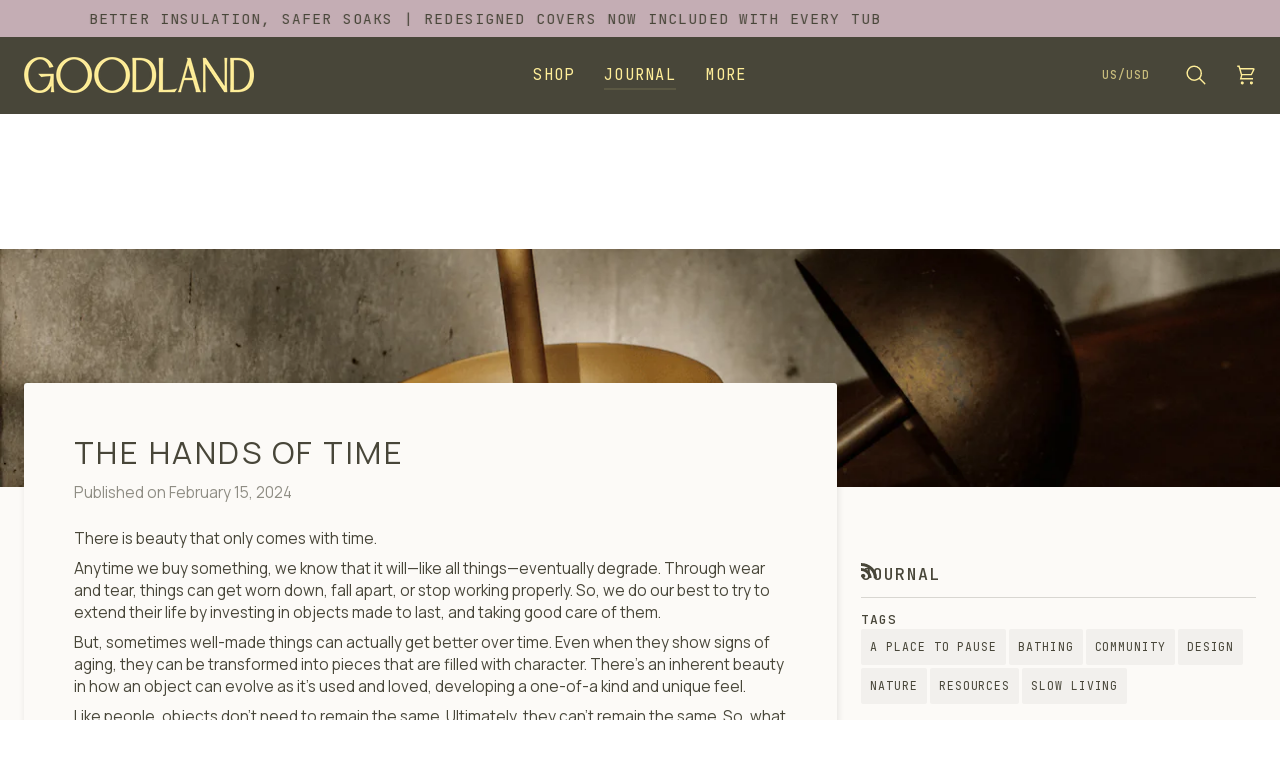

--- FILE ---
content_type: text/html; charset=utf-8
request_url: https://hellogoodland.com/blogs/news/the-hands-of-time
body_size: 51557
content:
<!doctype html>




<html
  class="no-js"
  lang="en"
  
><head>
    <meta charset="utf-8">
    <meta name="p:domain_verify" content="5c81282b953cf68ac48de251f8ba9a02">

    <meta name="google-site-verification" content="5Hkh0qICCod3fda0FtTiGa5DKfSYD7tQknLoDEruoR8" />
<meta name="google-site-verification" content="05Bwy0mGiN_nkriX_gBQAI31xs1KW-OLxt5pRtyAr-k" />


    <!-- Google Tag Manager -->
    <script>
      (function (w, d, s, l, i) {
        w[l] = w[l] || [];
        w[l].push({ 'gtm.start': new Date().getTime(), event: 'gtm.js' });
        var f = d.getElementsByTagName(s)[0],
          j = d.createElement(s),
          dl = l != 'dataLayer' ? '&l=' + l : '';
        j.async = true;
        j.src = 'https://www.googletagmanager.com/gtm.js?id=' + i + dl;
        f.parentNode.insertBefore(j, f);
      })(window, document, 'script', 'dataLayer', 'GTM-PTHX9M7');
    </script>
    <!-- End Google Tag Manager -->

    <!-- Google tag (gtag.js) -->
    <script async src="https://www.googletagmanager.com/gtag/js?id=AW-10936595635"></script>
    <script>
      window.dataLayer = window.dataLayer || [];
      function gtag() {
        dataLayer.push(arguments);
      }
      gtag('js', new Date());

      gtag('config', 'AW-10936595635');
    </script>

    <meta http-equiv="X-UA-Compatible" content="IE=edge,chrome=1">
    <meta name="viewport" content="width=device-width,initial-scale=1,viewport-fit=cover">
    <meta name="theme-color" content="#ffee99"><link rel="canonical" href="https://hellogoodland.com/blogs/news/the-hands-of-time"><!-- ======================= Pipeline Theme V8.1.0 ========================= -->

    <!-- Preloading ================================================================== -->
    <!-- Preconnect to Google Fonts -->
<link rel="preconnect" href="https://fonts.googleapis.com">
<link rel="preconnect" href="https://fonts.gstatic.com" crossorigin>

<!-- Preload the stylesheet for faster loading -->
<link rel="preload" as="style" href="https://fonts.googleapis.com/css2?family=JetBrains+Mono:ital,wght@0,100..800;1,100..800&family=Manrope:wght@200..800&display=swap">

<!-- Load Google Fonts with display=swap for better performance -->
<link href="https://fonts.googleapis.com/css2?family=JetBrains+Mono:ital,wght@0,100..800;1,100..800&display=swap" rel="stylesheet">

<!-- Load Google Fonts with display=swap for better performance 


    <link rel="preconnect" href="https://fonts.shopify.com" crossorigin>
    <link rel="preconnect" href="https://fonts.googleapis.com">
    <link rel="preconnect" href="https://fonts.gstatic.com" crossorigin>
    <link
      href="https://fonts.googleapis.com/css2?family=JetBrains+Mono:ital,wght@0,100..800;1,100..800&family=Manrope:wght@200..800&display=swap"
      rel="stylesheet"
    ><link rel="preload" href="//hellogoodland.com/cdn/fonts/cabin/cabin_n4.cefc6494a78f87584a6f312fea532919154f66fe.woff2" as="font" type="font/woff2" crossorigin><link rel="preload" href="//hellogoodland.com/cdn/fonts/cabin/cabin_n4.cefc6494a78f87584a6f312fea532919154f66fe.woff2" as="font" type="font/woff2" crossorigin><link rel="preload" href="//hellogoodland.com/cdn/fonts/roboto_mono/robotomono_n4.9d1649e14a644ef48a2262609c784a79a5c2c87d.woff2" as="font" type="font/woff2" crossorigin>-->
    <!-- Title and description ================================================ --><link rel="shortcut icon" href="//hellogoodland.com/cdn/shop/files/Shopify_Social_1200x628_56a97550-6358-4582-a70a-56e34f6ae88e_32x32.jpg?v=1625007609" type="image/png">
    <title>
      

    The Hands of Time | How Well-Made Objects Get Better With Time
&ndash; GOODLAND

    </title><meta name="description" content="There is beauty that only comes with time. Even when objects show signs of aging, they can transform into character-filled pieces. There’s an inherent beauty in how an object can evolve as it’s used and loved, developing a one-of-a kind and unique feel.">
    <!-- /snippets/social-meta-tags.liquid --><meta property="og:site_name" content="GOODLAND">
<meta property="og:url" content="https://hellogoodland.com/blogs/news/the-hands-of-time">
<meta property="og:title" content="The Hands of Time">
<meta property="og:type" content="article">
<meta property="og:description" content="Sometimes, well-made things can actually get better over time. Even when they show signs of aging, they can be transformed through time into pieces that are filled with character. There’s an inherent beauty in how an object can evolve as it’s used and loved, developing a one-of-a kind and unique feel. "><meta property="og:image" content="http://hellogoodland.com/cdn/shop/articles/middle-hand-shower_fe523949-838a-4024-abf6-b2376527553c.png?v=1708023179">
      <meta property="og:image:secure_url" content="https://hellogoodland.com/cdn/shop/articles/middle-hand-shower_fe523949-838a-4024-abf6-b2376527553c.png?v=1708023179">
      <meta property="og:image:height" content="1470">
      <meta property="og:image:width" content="1300">
<!-- CSS ================================================================== --><style data-shopify>/* Hide content until fonts load to prevent flash */
      .font-loading {
        visibility: hidden;
      }

      .fonts-loaded .font-loading {
        visibility: visible;
      }

      /* Override Pipeline's font variables aggressively */
      :root {
        --FONT-STACK-BODY: "Manrope", -apple-system, BlinkMacSystemFont, sans-serif !important;
        --FONT-STACK-HEADING: "Manrope", -apple-system, BlinkMacSystemFont, sans-serif !important;
        --FONT-STACK-ACCENT: "JetBrains Mono", "Courier New", monospace !important;
        --TYPE-STACK-NAV: "JetBrains Mono", "Courier New", monospace !important;
        --TYPE-STACK-BUTTON: "JetBrains Mono", "Courier New", monospace !important;
        --TYPE-STACK-KICKER: "JetBrains Mono", "Courier New", monospace !important;
      }

      @font-face {
          font-family: "Manrope";
          font-optical-sizing: auto;
          font-weight: 400;
          font-style: normal;
      }

      @font-face {
        font-family: "JetBrains Mono";
        font-optical-sizing: auto;
        font-weight: 500;
        font-style: normal;
      }

      /* Immediate font application - no waiting */
      body, html {
        font-family: "Manrope", -apple-system, BlinkMacSystemFont, sans-serif !important;
        font-display: swap;
      }</style><link href="//hellogoodland.com/cdn/shop/t/124/assets/font-settings.css?v=78349175300368778211762370645" rel="stylesheet" type="text/css" media="all" />

    <!-- /snippets/css-variables.liquid -->


<style data-shopify>

:root {
/* ================ Layout Variables ================ */






--LAYOUT-WIDTH: 1450px;
--LAYOUT-GUTTER: 24px;
--LAYOUT-GUTTER-OFFSET: -24px;
--NAV-GUTTER: 15px;
--LAYOUT-OUTER: 24px;

/* ================ Product video ================ */

--COLOR-VIDEO-BG: #f5eee4;


/* ================ Color Variables ================ */

/* === Backgrounds ===*/
--COLOR-BG: #fcfaf7;
--COLOR-BG-ACCENT: #fcfaf7;

/* === Text colors ===*/
--COLOR-TEXT-DARK: #201f15;
--COLOR-TEXT: #484639;
--COLOR-TEXT-LIGHT: #7e7c72;

/* === Bright color ===*/
--COLOR-PRIMARY: #484639;
--COLOR-PRIMARY-HOVER: #211f13;
--COLOR-PRIMARY-FADE: rgba(72, 70, 57, 0.05);
--COLOR-PRIMARY-FADE-HOVER: rgba(72, 70, 57, 0.1);--COLOR-PRIMARY-OPPOSITE: #ffffff;

/* === Secondary/link Color ===*/
--COLOR-SECONDARY: #ffee99;
--COLOR-SECONDARY-HOVER: #ffe14d;
--COLOR-SECONDARY-FADE: rgba(255, 238, 153, 0.05);
--COLOR-SECONDARY-FADE-HOVER: rgba(255, 238, 153, 0.1);--COLOR-SECONDARY-OPPOSITE: #000000;

/* === Shades of grey ===*/
--COLOR-A5:  rgba(72, 70, 57, 0.05);
--COLOR-A10: rgba(72, 70, 57, 0.1);
--COLOR-A20: rgba(72, 70, 57, 0.2);
--COLOR-A35: rgba(72, 70, 57, 0.35);
--COLOR-A50: rgba(72, 70, 57, 0.5);
--COLOR-A80: rgba(72, 70, 57, 0.8);
--COLOR-A90: rgba(72, 70, 57, 0.9);
--COLOR-A95: rgba(72, 70, 57, 0.95);


/* ================ Inverted Color Variables ================ */

--INVERSE-BG: #484639;
--INVERSE-BG-ACCENT: #484639;

/* === Text colors ===*/
--INVERSE-TEXT-DARK: #ffffff;
--INVERSE-TEXT: #ffee99;
--INVERSE-TEXT-LIGHT: #c8bc7c;

/* === Bright color ===*/
--INVERSE-PRIMARY: #c4adb4;
--INVERSE-PRIMARY-HOVER: #b57085;
--INVERSE-PRIMARY-FADE: rgba(196, 173, 180, 0.05);
--INVERSE-PRIMARY-FADE-HOVER: rgba(196, 173, 180, 0.1);--INVERSE-PRIMARY-OPPOSITE: #000000;


/* === Second Color ===*/
--INVERSE-SECONDARY: #fcfaf7;
--INVERSE-SECONDARY-HOVER: #efd7b7;
--INVERSE-SECONDARY-FADE: rgba(252, 250, 247, 0.05);
--INVERSE-SECONDARY-FADE-HOVER: rgba(252, 250, 247, 0.1);--INVERSE-SECONDARY-OPPOSITE: #0b0804;


/* === Shades of grey ===*/
--INVERSE-A5:  rgba(255, 238, 153, 0.05);
--INVERSE-A10: rgba(255, 238, 153, 0.1);
--INVERSE-A20: rgba(255, 238, 153, 0.2);
--INVERSE-A35: rgba(255, 238, 153, 0.3);
--INVERSE-A80: rgba(255, 238, 153, 0.8);
--INVERSE-A90: rgba(255, 238, 153, 0.9);
--INVERSE-A95: rgba(255, 238, 153, 0.95);


/* ================ Bright Color Variables ================ */

--BRIGHT-BG: #c4adb4;
--BRIGHT-BG-ACCENT: #e0ded3;

/* === Text colors ===*/
--BRIGHT-TEXT-DARK: #8f8b72;
--BRIGHT-TEXT: #484639;
--BRIGHT-TEXT-LIGHT: #6d655e;

/* === Bright color ===*/
--BRIGHT-PRIMARY: #ffee99;
--BRIGHT-PRIMARY-HOVER: #ffe14d;
--BRIGHT-PRIMARY-FADE: rgba(255, 238, 153, 0.05);
--BRIGHT-PRIMARY-FADE-HOVER: rgba(255, 238, 153, 0.1);--BRIGHT-PRIMARY-OPPOSITE: #000000;


/* === Second Color ===*/
--BRIGHT-SECONDARY: #fcfaf7;
--BRIGHT-SECONDARY-HOVER: #efd7b7;
--BRIGHT-SECONDARY-FADE: rgba(252, 250, 247, 0.05);
--BRIGHT-SECONDARY-FADE-HOVER: rgba(252, 250, 247, 0.1);--BRIGHT-SECONDARY-OPPOSITE: #0b0804;


/* === Shades of grey ===*/
--BRIGHT-A5:  rgba(72, 70, 57, 0.05);
--BRIGHT-A10: rgba(72, 70, 57, 0.1);
--BRIGHT-A20: rgba(72, 70, 57, 0.2);
--BRIGHT-A35: rgba(72, 70, 57, 0.3);
--BRIGHT-A80: rgba(72, 70, 57, 0.8);
--BRIGHT-A90: rgba(72, 70, 57, 0.9);
--BRIGHT-A95: rgba(72, 70, 57, 0.95);


/* === Account Bar ===*/
--COLOR-ANNOUNCEMENT-BG: #c4adb4;
--COLOR-ANNOUNCEMENT-TEXT: #484639;

/* === Nav and dropdown link background ===*/
--COLOR-NAV: #484639;
--COLOR-NAV-TEXT: #ffee99;
--COLOR-NAV-TEXT-DARK: #ffe14d;
--COLOR-NAV-TEXT-LIGHT: #c8bc7c;
--COLOR-NAV-BORDER: rgba(0,0,0,0);
--COLOR-NAV-A10: rgba(255, 238, 153, 0.1);
--COLOR-NAV-A50: rgba(255, 238, 153, 0.5);
--COLOR-HIGHLIGHT-LINK: #d2815f;

/* === Site Footer ===*/
--COLOR-FOOTER-BG: #c4adb4;
--COLOR-FOOTER-TEXT: #3e3e3d;
--COLOR-FOOTER-A5: rgba(62, 62, 61, 0.05);
--COLOR-FOOTER-A15: rgba(62, 62, 61, 0.15);
--COLOR-FOOTER-A90: rgba(62, 62, 61, 0.9);

/* === Sub-Footer ===*/
--COLOR-SUB-FOOTER-BG: #c4adb4;
--COLOR-SUB-FOOTER-TEXT: #3e3e3d;
--COLOR-SUB-FOOTER-A5: rgba(62, 62, 61, 0.05);
--COLOR-SUB-FOOTER-A15: rgba(62, 62, 61, 0.15);
--COLOR-SUB-FOOTER-A90: rgba(62, 62, 61, 0.9);

/* === Products ===*/
--PRODUCT-GRID-ASPECT-RATIO: 80.0%;

/* === Product badges ===*/
--COLOR-BADGE: rgba(0,0,0,0);
--COLOR-BADGE-TEXT: #484639;
--COLOR-BADGE-TEXT-DARK: #201f15;
--COLOR-BADGE-TEXT-HOVER: #73705b;
--COLOR-BADGE-HAIRLINE: rgba(4, 4, 3, 0.05);

/* === Product item slider ===*/--COLOR-PRODUCT-SLIDER: #ffffff;
  --COLOR-PRODUCT-SLIDER-OPPOSITE: rgba(0, 0, 0, 0.06);/* === disabled form colors ===*/
--COLOR-DISABLED-BG: #eae8e4;
--COLOR-DISABLED-TEXT: #bdbbb5;

--INVERSE-DISABLED-BG: #5a5743;
--INVERSE-DISABLED-TEXT: #88815b;


/* === Tailwind RGBA Palette ===*/
--RGB-CANVAS: 252 250 247;
--RGB-CONTENT: 72 70 57;
--RGB-PRIMARY: 72 70 57;
--RGB-SECONDARY: 255 238 153;

--RGB-DARK-CANVAS: 72 70 57;
--RGB-DARK-CONTENT: 255 238 153;
--RGB-DARK-PRIMARY: 196 173 180;
--RGB-DARK-SECONDARY: 252 250 247;

--RGB-BRIGHT-CANVAS: 196 173 180;
--RGB-BRIGHT-CONTENT: 72 70 57;
--RGB-BRIGHT-PRIMARY: 255 238 153;
--RGB-BRIGHT-SECONDARY: 252 250 247;

--RGB-PRIMARY-CONTRAST: 255 255 255;
--RGB-SECONDARY-CONTRAST: 0 0 0;

--RGB-DARK-PRIMARY-CONTRAST: 0 0 0;
--RGB-DARK-SECONDARY-CONTRAST: 11 8 4;

--RGB-BRIGHT-PRIMARY-CONTRAST: 0 0 0;
--RGB-BRIGHT-SECONDARY-CONTRAST: 11 8 4;


/* === Button Radius === */
--BUTTON-RADIUS: 2px;


/* === Icon Stroke Width === */
--ICON-STROKE-WIDTH: 1.7px;


/* ================ Typography ================ */

--FONT-STACK-BODY: Cabin, sans-serif;
--FONT-STYLE-BODY: normal;
--FONT-WEIGHT-BODY: 400;
--FONT-WEIGHT-BODY-BOLD: 500;
--FONT-ADJUST-BODY: 1.05;

  --FONT-BODY-TRANSFORM: none;
  --FONT-BODY-LETTER-SPACING: normal;


--FONT-STACK-HEADING: Cabin, sans-serif;
--FONT-STYLE-HEADING: normal;
--FONT-WEIGHT-HEADING: 400;
--FONT-WEIGHT-HEADING-BOLD: 500;
--FONT-ADJUST-HEADING: 0.8;

  --FONT-HEADING-TRANSFORM: uppercase;
  --FONT-HEADING-LETTER-SPACING: 0.08em;

--FONT-STACK-ACCENT: "Roboto Mono", sans-serif;
--FONT-STYLE-ACCENT: normal;
--FONT-WEIGHT-ACCENT: 400;
--FONT-WEIGHT-ACCENT-BOLD: 500;
--FONT-ADJUST-ACCENT: 1.0;

  --FONT-ACCENT-TRANSFORM: uppercase;
  --FONT-ACCENT-LETTER-SPACING: 0.08em;

--TYPE-STACK-NAV: "Roboto Mono", monospace;
--TYPE-STYLE-NAV: normal;
--TYPE-ADJUST-NAV: 1.0;
--TYPE-WEIGHT-NAV: 400;

  --FONT-NAV-TRANSFORM: uppercase;
  --FONT-NAV-LETTER-SPACING: 0.08em;

--TYPE-STACK-BUTTON: "Roboto Mono", monospace;
--TYPE-STYLE-BUTTON: normal;
--TYPE-ADJUST-BUTTON: 1.0;
--TYPE-WEIGHT-BUTTON: 500;

  --FONT-BUTTON-TRANSFORM: uppercase;
  --FONT-BUTTON-LETTER-SPACING: 0.08em;

--TYPE-STACK-KICKER: "Roboto Mono", monospace;
--TYPE-STYLE-KICKER: normal;
--TYPE-ADJUST-KICKER: 1.0;
--TYPE-WEIGHT-KICKER: 500;

  --FONT-KICKER-TRANSFORM: uppercase;
  --FONT-KICKER-LETTER-SPACING: 0.08em;



--ICO-SELECT: url('//hellogoodland.com/cdn/shop/t/124/assets/ico-select.svg?v=12422604026379546481760484744');


/* ================ Photo correction ================ */
--PHOTO-CORRECTION: 100%;



}

/* ================ Typography ================ */
/* ================ type-scale.com ============ */

/* 1.16 base 13 */
:root {
 --font-1: 10px;
 --font-2: 11.3px;
 --font-3: 12px;
 --font-4: 13px;
 --font-5: 15.5px;
 --font-6: 17px;
 --font-7: 20px;
 --font-8: 23.5px;
 --font-9: 27px;
 --font-10:32px;
 --font-11:37px;
 --font-12:43px;
 --font-13:49px;
 --font-14:57px;
 --font-15:67px;
}

/* 1.175 base 13.5 */
@media only screen and (min-width: 480px) and (max-width: 1099px) {
  :root {
    --font-1: 10px;
    --font-2: 11.5px;
    --font-3: 12.5px;
    --font-4: 13.5px;
    --font-5: 16px;
    --font-6: 18px;
    --font-7: 21px;
    --font-8: 25px;
    --font-9: 29px;
    --font-10:34px;
    --font-11:40px;
    --font-12:47px;
    --font-13:56px;
    --font-14:65px;
   --font-15:77px;
  }
}
/* 1.22 base 14.5 */
@media only screen and (min-width: 1100px) {
  :root {
    --font-1: 10px;
    --font-2: 11.5px;
    --font-3: 13px;
    --font-4: 14.5px;
    --font-5: 17.5px;
    --font-6: 22px;
    --font-7: 26px;
    --font-8: 32px;
    --font-9: 39px;
    --font-10:48px;
    --font-11:58px;
    --font-12:71px;
    --font-13:87px;
    --font-14:106px;
    --font-15:129px;
 }
}


</style>


    <link href="//hellogoodland.com/cdn/shop/t/124/assets/theme.css?v=108443893007669995281765225526" rel="stylesheet" type="text/css" media="all" />

    <script>
    document.documentElement.className = document.documentElement.className.replace('no-js', 'js');

    let root = '/';
    if (root[root.length - 1] !== '/') {
      root = `${root}/`;
    }
    var theme = {
      routes: {
        root_url: root,
        cart: '/cart',
        cart_add_url: '/cart/add',
        product_recommendations_url: '/recommendations/products',
        account_addresses_url: '/account/addresses',
        predictive_search_url: '/search/suggest'
      },
      state: {
        cartOpen: null,
      },
      sizes: {
        small: 480,
        medium: 768,
        large: 1100,
        widescreen: 1400
      },
      assets: {
        photoswipe: '//hellogoodland.com/cdn/shop/t/124/assets/photoswipe.js?v=169308975333299535361760475474',
        smoothscroll: '//hellogoodland.com/cdn/shop/t/124/assets/smoothscroll.js?v=37906625415260927261760475474',
        swatches: '//hellogoodland.com/cdn/shop/t/124/assets/swatches.json?v=51760871524375719041761684138',
        noImage: 'nil',
        
        
        base: '//hellogoodland.com/cdn/shop/t/124/assets/'
        
      },
      strings: {
        swatchesKey: "Color, Colour",
        addToCart: "Add to Cart",
        estimateShipping: "Estimate shipping",
        noShippingAvailable: "We do not ship to this destination.",
        free: "Free",
        from: "From",
        preOrder: "Pre-order",
        soldOut: "Sold Out",
        sale: "Sale",
        subscription: "Subscription",
        unavailable: "Unavailable",
        unitPrice: "Unit price",
        unitPriceSeparator: "per",
        stockout: "All available stock is in cart",
        products: "Products",
        pages: "Pages",
        collections: "Collections",
        resultsFor: "Results for",
        noResultsFor: "No results for",
        articles: "Articles",
        successMessage: "Link copied to clipboard",
      },
      settings: {
        badge_sale_type: "dollar",
        animate_hover: true,
        animate_scroll: false,
        show_locale_desktop: null,
        show_locale_mobile: null,
        show_currency_desktop: null,
        show_currency_mobile: null,
        currency_select_type: "country",
        currency_code_enable: true,
        cycle_images_hover_delay: 1.5
      },
      info: {
        name: 'pipeline'
      },
      version: '8.1.0',
      moneyFormat: "${{amount}}",
      shopCurrency: "USD",
      currencyCode: "USD"
    }
    let windowInnerHeight = window.innerHeight;
    document.documentElement.style.setProperty('--full-screen', `${windowInnerHeight}px`);
    document.documentElement.style.setProperty('--three-quarters', `${windowInnerHeight * 0.75}px`);
    document.documentElement.style.setProperty('--two-thirds', `${windowInnerHeight * 0.66}px`);
    document.documentElement.style.setProperty('--one-half', `${windowInnerHeight * 0.5}px`);
    document.documentElement.style.setProperty('--one-third', `${windowInnerHeight * 0.33}px`);
    document.documentElement.style.setProperty('--one-fifth', `${windowInnerHeight * 0.2}px`);

    window.isRTL = document.documentElement.getAttribute('dir') === 'rtl';
    </script><!-- Theme Javascript ============================================================== -->
    <script src="//hellogoodland.com/cdn/shop/t/124/assets/vendor.js?v=69555399850987115801760475474" defer="defer"></script>
    <script src="//hellogoodland.com/cdn/shop/t/124/assets/theme.js?v=42391841312106742781760475474" defer="defer"></script>

    
    <script>
      function addLoadingClassToLoadingImages(container) {
        container.querySelectorAll('[data-needs-loading-animation] img').forEach((el) => {
          if (!el.complete) {
            el.parentNode.classList.add('loading-shimmer');
          }
        });
      }

      // Remove loading class from all already loaded images
      function removeLoadingClassFromLoadedImages(container) {
        container.querySelectorAll('img').forEach((el) => {
          if (el.complete) {
            delete el.parentNode.dataset.needsLoadingAnimation;
            el.parentNode.classList.remove('loading-shimmer');
          }
        });
      }

      // Remove loading class from image on `load` event
      function handleImageLoaded(el) {
        if (el.tagName == 'IMG' && el.parentNode.classList.contains('loading-shimmer')) {
          delete el.parentNode.dataset.needsLoadingAnimation;
          el.parentNode.classList.remove('loading-shimmer');
        }
      }

      // Watch for any load events that bubble up from child elements
      document.addEventListener(
        'load',
        (e) => {
          const el = e.target;

          // Capture load events from img tags and then remove their `loading-shimmer` class
          handleImageLoaded(el);
        },
        true
      );

      // Tasks to run when the DOM elements are available
      window.addEventListener('DOMContentLoaded', () => {
        addLoadingClassToLoadingImages(document);
      });
    </script>

    <script>
      (function () {
        function onPageShowEvents() {
          if ('requestIdleCallback' in window) {
            requestIdleCallback(initCartEvent, { timeout: 500 });
          } else {
            initCartEvent();
          }
          function initCartEvent() {
            window
              .fetch(window.theme.routes.cart + '.js')
              .then((response) => {
                if (!response.ok) {
                  throw { status: response.statusText };
                }
                return response.json();
              })
              .then((response) => {
                document.dispatchEvent(
                  new CustomEvent('theme:cart:change', {
                    detail: {
                      cart: response,
                    },
                    bubbles: true,
                  })
                );
                return response;
              })
              .catch((e) => {
                console.error(e);
              });
          }
        }
        window.onpageshow = onPageShowEvents;
      })();
    </script>

    <script type="text/javascript">
      if (window.MSInputMethodContext && document.documentMode) {
        var scripts = document.getElementsByTagName('script')[0];
        var polyfill = document.createElement('script');
        polyfill.defer = true;
        polyfill.src = "//hellogoodland.com/cdn/shop/t/124/assets/ie11.js?v=144489047535103983231760475474";

        scripts.parentNode.insertBefore(polyfill, scripts);
      }
    </script>

    <!-- Shopify app scripts =========================================================== -->
    <script>window.performance && window.performance.mark && window.performance.mark('shopify.content_for_header.start');</script><meta name="facebook-domain-verification" content="rjrqmwkp9wk73gdo12fbudhkyf7rue">
<meta name="google-site-verification" content="5Hkh0qICCod3fda0FtTiGa5DKfSYD7tQknLoDEruoR8">
<meta id="shopify-digital-wallet" name="shopify-digital-wallet" content="/55187341474/digital_wallets/dialog">
<meta name="shopify-checkout-api-token" content="9764232fda89d73d09ddb7e9b3ad436a">
<meta id="in-context-paypal-metadata" data-shop-id="55187341474" data-venmo-supported="false" data-environment="production" data-locale="en_US" data-paypal-v4="true" data-currency="USD">
<link rel="alternate" type="application/atom+xml" title="Feed" href="/blogs/news.atom" />
<link rel="alternate" hreflang="x-default" href="https://hellogoodland.com/blogs/news/the-hands-of-time">
<link rel="alternate" hreflang="en" href="https://hellogoodland.com/blogs/news/the-hands-of-time">
<link rel="alternate" hreflang="en-CA" href="https://hellogoodland.com/en-ca/blogs/news/the-hands-of-time">
<link rel="alternate" hreflang="en-AU" href="https://hellogoodland.com/en-au/blogs/news/the-hands-of-time">
<script async="async" src="/checkouts/internal/preloads.js?locale=en-US"></script>
<link rel="preconnect" href="https://shop.app" crossorigin="anonymous">
<script async="async" src="https://shop.app/checkouts/internal/preloads.js?locale=en-US&shop_id=55187341474" crossorigin="anonymous"></script>
<script id="apple-pay-shop-capabilities" type="application/json">{"shopId":55187341474,"countryCode":"CA","currencyCode":"USD","merchantCapabilities":["supports3DS"],"merchantId":"gid:\/\/shopify\/Shop\/55187341474","merchantName":"GOODLAND","requiredBillingContactFields":["postalAddress","email","phone"],"requiredShippingContactFields":["postalAddress","email","phone"],"shippingType":"shipping","supportedNetworks":["visa","masterCard","amex","discover","jcb"],"total":{"type":"pending","label":"GOODLAND","amount":"1.00"},"shopifyPaymentsEnabled":true,"supportsSubscriptions":true}</script>
<script id="shopify-features" type="application/json">{"accessToken":"9764232fda89d73d09ddb7e9b3ad436a","betas":["rich-media-storefront-analytics"],"domain":"hellogoodland.com","predictiveSearch":true,"shopId":55187341474,"locale":"en"}</script>
<script>var Shopify = Shopify || {};
Shopify.shop = "hello-goodland.myshopify.com";
Shopify.locale = "en";
Shopify.currency = {"active":"USD","rate":"1.0"};
Shopify.country = "US";
Shopify.theme = {"name":"THEME UPDATE OCT | V8.1.0 | LIVE 10\/28","id":144404480162,"schema_name":"Pipeline","schema_version":"8.1.0","theme_store_id":739,"role":"main"};
Shopify.theme.handle = "null";
Shopify.theme.style = {"id":null,"handle":null};
Shopify.cdnHost = "hellogoodland.com/cdn";
Shopify.routes = Shopify.routes || {};
Shopify.routes.root = "/";</script>
<script type="module">!function(o){(o.Shopify=o.Shopify||{}).modules=!0}(window);</script>
<script>!function(o){function n(){var o=[];function n(){o.push(Array.prototype.slice.apply(arguments))}return n.q=o,n}var t=o.Shopify=o.Shopify||{};t.loadFeatures=n(),t.autoloadFeatures=n()}(window);</script>
<script>
  window.ShopifyPay = window.ShopifyPay || {};
  window.ShopifyPay.apiHost = "shop.app\/pay";
  window.ShopifyPay.redirectState = null;
</script>
<script id="shop-js-analytics" type="application/json">{"pageType":"article"}</script>
<script defer="defer" async type="module" src="//hellogoodland.com/cdn/shopifycloud/shop-js/modules/v2/client.init-shop-cart-sync_IZsNAliE.en.esm.js"></script>
<script defer="defer" async type="module" src="//hellogoodland.com/cdn/shopifycloud/shop-js/modules/v2/chunk.common_0OUaOowp.esm.js"></script>
<script type="module">
  await import("//hellogoodland.com/cdn/shopifycloud/shop-js/modules/v2/client.init-shop-cart-sync_IZsNAliE.en.esm.js");
await import("//hellogoodland.com/cdn/shopifycloud/shop-js/modules/v2/chunk.common_0OUaOowp.esm.js");

  window.Shopify.SignInWithShop?.initShopCartSync?.({"fedCMEnabled":true,"windoidEnabled":true});

</script>
<script>
  window.Shopify = window.Shopify || {};
  if (!window.Shopify.featureAssets) window.Shopify.featureAssets = {};
  window.Shopify.featureAssets['shop-js'] = {"shop-cart-sync":["modules/v2/client.shop-cart-sync_DLOhI_0X.en.esm.js","modules/v2/chunk.common_0OUaOowp.esm.js"],"init-fed-cm":["modules/v2/client.init-fed-cm_C6YtU0w6.en.esm.js","modules/v2/chunk.common_0OUaOowp.esm.js"],"shop-button":["modules/v2/client.shop-button_BCMx7GTG.en.esm.js","modules/v2/chunk.common_0OUaOowp.esm.js"],"shop-cash-offers":["modules/v2/client.shop-cash-offers_BT26qb5j.en.esm.js","modules/v2/chunk.common_0OUaOowp.esm.js","modules/v2/chunk.modal_CGo_dVj3.esm.js"],"init-windoid":["modules/v2/client.init-windoid_B9PkRMql.en.esm.js","modules/v2/chunk.common_0OUaOowp.esm.js"],"init-shop-email-lookup-coordinator":["modules/v2/client.init-shop-email-lookup-coordinator_DZkqjsbU.en.esm.js","modules/v2/chunk.common_0OUaOowp.esm.js"],"shop-toast-manager":["modules/v2/client.shop-toast-manager_Di2EnuM7.en.esm.js","modules/v2/chunk.common_0OUaOowp.esm.js"],"shop-login-button":["modules/v2/client.shop-login-button_BtqW_SIO.en.esm.js","modules/v2/chunk.common_0OUaOowp.esm.js","modules/v2/chunk.modal_CGo_dVj3.esm.js"],"avatar":["modules/v2/client.avatar_BTnouDA3.en.esm.js"],"pay-button":["modules/v2/client.pay-button_CWa-C9R1.en.esm.js","modules/v2/chunk.common_0OUaOowp.esm.js"],"init-shop-cart-sync":["modules/v2/client.init-shop-cart-sync_IZsNAliE.en.esm.js","modules/v2/chunk.common_0OUaOowp.esm.js"],"init-customer-accounts":["modules/v2/client.init-customer-accounts_DenGwJTU.en.esm.js","modules/v2/client.shop-login-button_BtqW_SIO.en.esm.js","modules/v2/chunk.common_0OUaOowp.esm.js","modules/v2/chunk.modal_CGo_dVj3.esm.js"],"init-shop-for-new-customer-accounts":["modules/v2/client.init-shop-for-new-customer-accounts_JdHXxpS9.en.esm.js","modules/v2/client.shop-login-button_BtqW_SIO.en.esm.js","modules/v2/chunk.common_0OUaOowp.esm.js","modules/v2/chunk.modal_CGo_dVj3.esm.js"],"init-customer-accounts-sign-up":["modules/v2/client.init-customer-accounts-sign-up_D6__K_p8.en.esm.js","modules/v2/client.shop-login-button_BtqW_SIO.en.esm.js","modules/v2/chunk.common_0OUaOowp.esm.js","modules/v2/chunk.modal_CGo_dVj3.esm.js"],"checkout-modal":["modules/v2/client.checkout-modal_C_ZQDY6s.en.esm.js","modules/v2/chunk.common_0OUaOowp.esm.js","modules/v2/chunk.modal_CGo_dVj3.esm.js"],"shop-follow-button":["modules/v2/client.shop-follow-button_XetIsj8l.en.esm.js","modules/v2/chunk.common_0OUaOowp.esm.js","modules/v2/chunk.modal_CGo_dVj3.esm.js"],"lead-capture":["modules/v2/client.lead-capture_DvA72MRN.en.esm.js","modules/v2/chunk.common_0OUaOowp.esm.js","modules/v2/chunk.modal_CGo_dVj3.esm.js"],"shop-login":["modules/v2/client.shop-login_ClXNxyh6.en.esm.js","modules/v2/chunk.common_0OUaOowp.esm.js","modules/v2/chunk.modal_CGo_dVj3.esm.js"],"payment-terms":["modules/v2/client.payment-terms_CNlwjfZz.en.esm.js","modules/v2/chunk.common_0OUaOowp.esm.js","modules/v2/chunk.modal_CGo_dVj3.esm.js"]};
</script>
<script>(function() {
  var isLoaded = false;
  function asyncLoad() {
    if (isLoaded) return;
    isLoaded = true;
    var urls = ["https:\/\/loox.io\/widget\/4kZiimiNci\/loox.1639691403044.js?shop=hello-goodland.myshopify.com"];
    for (var i = 0; i < urls.length; i++) {
      var s = document.createElement('script');
      s.type = 'text/javascript';
      s.async = true;
      s.src = urls[i];
      var x = document.getElementsByTagName('script')[0];
      x.parentNode.insertBefore(s, x);
    }
  };
  if(window.attachEvent) {
    window.attachEvent('onload', asyncLoad);
  } else {
    window.addEventListener('load', asyncLoad, false);
  }
})();</script>
<script id="__st">var __st={"a":55187341474,"offset":-28800,"reqid":"7d8649d6-0418-4c14-999b-5744af025223-1768561176","pageurl":"hellogoodland.com\/blogs\/news\/the-hands-of-time","s":"articles-560822190242","u":"f55be98b1413","p":"article","rtyp":"article","rid":560822190242};</script>
<script>window.ShopifyPaypalV4VisibilityTracking = true;</script>
<script id="captcha-bootstrap">!function(){'use strict';const t='contact',e='account',n='new_comment',o=[[t,t],['blogs',n],['comments',n],[t,'customer']],c=[[e,'customer_login'],[e,'guest_login'],[e,'recover_customer_password'],[e,'create_customer']],r=t=>t.map((([t,e])=>`form[action*='/${t}']:not([data-nocaptcha='true']) input[name='form_type'][value='${e}']`)).join(','),a=t=>()=>t?[...document.querySelectorAll(t)].map((t=>t.form)):[];function s(){const t=[...o],e=r(t);return a(e)}const i='password',u='form_key',d=['recaptcha-v3-token','g-recaptcha-response','h-captcha-response',i],f=()=>{try{return window.sessionStorage}catch{return}},m='__shopify_v',_=t=>t.elements[u];function p(t,e,n=!1){try{const o=window.sessionStorage,c=JSON.parse(o.getItem(e)),{data:r}=function(t){const{data:e,action:n}=t;return t[m]||n?{data:e,action:n}:{data:t,action:n}}(c);for(const[e,n]of Object.entries(r))t.elements[e]&&(t.elements[e].value=n);n&&o.removeItem(e)}catch(o){console.error('form repopulation failed',{error:o})}}const l='form_type',E='cptcha';function T(t){t.dataset[E]=!0}const w=window,h=w.document,L='Shopify',v='ce_forms',y='captcha';let A=!1;((t,e)=>{const n=(g='f06e6c50-85a8-45c8-87d0-21a2b65856fe',I='https://cdn.shopify.com/shopifycloud/storefront-forms-hcaptcha/ce_storefront_forms_captcha_hcaptcha.v1.5.2.iife.js',D={infoText:'Protected by hCaptcha',privacyText:'Privacy',termsText:'Terms'},(t,e,n)=>{const o=w[L][v],c=o.bindForm;if(c)return c(t,g,e,D).then(n);var r;o.q.push([[t,g,e,D],n]),r=I,A||(h.body.append(Object.assign(h.createElement('script'),{id:'captcha-provider',async:!0,src:r})),A=!0)});var g,I,D;w[L]=w[L]||{},w[L][v]=w[L][v]||{},w[L][v].q=[],w[L][y]=w[L][y]||{},w[L][y].protect=function(t,e){n(t,void 0,e),T(t)},Object.freeze(w[L][y]),function(t,e,n,w,h,L){const[v,y,A,g]=function(t,e,n){const i=e?o:[],u=t?c:[],d=[...i,...u],f=r(d),m=r(i),_=r(d.filter((([t,e])=>n.includes(e))));return[a(f),a(m),a(_),s()]}(w,h,L),I=t=>{const e=t.target;return e instanceof HTMLFormElement?e:e&&e.form},D=t=>v().includes(t);t.addEventListener('submit',(t=>{const e=I(t);if(!e)return;const n=D(e)&&!e.dataset.hcaptchaBound&&!e.dataset.recaptchaBound,o=_(e),c=g().includes(e)&&(!o||!o.value);(n||c)&&t.preventDefault(),c&&!n&&(function(t){try{if(!f())return;!function(t){const e=f();if(!e)return;const n=_(t);if(!n)return;const o=n.value;o&&e.removeItem(o)}(t);const e=Array.from(Array(32),(()=>Math.random().toString(36)[2])).join('');!function(t,e){_(t)||t.append(Object.assign(document.createElement('input'),{type:'hidden',name:u})),t.elements[u].value=e}(t,e),function(t,e){const n=f();if(!n)return;const o=[...t.querySelectorAll(`input[type='${i}']`)].map((({name:t})=>t)),c=[...d,...o],r={};for(const[a,s]of new FormData(t).entries())c.includes(a)||(r[a]=s);n.setItem(e,JSON.stringify({[m]:1,action:t.action,data:r}))}(t,e)}catch(e){console.error('failed to persist form',e)}}(e),e.submit())}));const S=(t,e)=>{t&&!t.dataset[E]&&(n(t,e.some((e=>e===t))),T(t))};for(const o of['focusin','change'])t.addEventListener(o,(t=>{const e=I(t);D(e)&&S(e,y())}));const B=e.get('form_key'),M=e.get(l),P=B&&M;t.addEventListener('DOMContentLoaded',(()=>{const t=y();if(P)for(const e of t)e.elements[l].value===M&&p(e,B);[...new Set([...A(),...v().filter((t=>'true'===t.dataset.shopifyCaptcha))])].forEach((e=>S(e,t)))}))}(h,new URLSearchParams(w.location.search),n,t,e,['guest_login'])})(!0,!0)}();</script>
<script integrity="sha256-4kQ18oKyAcykRKYeNunJcIwy7WH5gtpwJnB7kiuLZ1E=" data-source-attribution="shopify.loadfeatures" defer="defer" src="//hellogoodland.com/cdn/shopifycloud/storefront/assets/storefront/load_feature-a0a9edcb.js" crossorigin="anonymous"></script>
<script crossorigin="anonymous" defer="defer" src="//hellogoodland.com/cdn/shopifycloud/storefront/assets/shopify_pay/storefront-65b4c6d7.js?v=20250812"></script>
<script data-source-attribution="shopify.dynamic_checkout.dynamic.init">var Shopify=Shopify||{};Shopify.PaymentButton=Shopify.PaymentButton||{isStorefrontPortableWallets:!0,init:function(){window.Shopify.PaymentButton.init=function(){};var t=document.createElement("script");t.src="https://hellogoodland.com/cdn/shopifycloud/portable-wallets/latest/portable-wallets.en.js",t.type="module",document.head.appendChild(t)}};
</script>
<script data-source-attribution="shopify.dynamic_checkout.buyer_consent">
  function portableWalletsHideBuyerConsent(e){var t=document.getElementById("shopify-buyer-consent"),n=document.getElementById("shopify-subscription-policy-button");t&&n&&(t.classList.add("hidden"),t.setAttribute("aria-hidden","true"),n.removeEventListener("click",e))}function portableWalletsShowBuyerConsent(e){var t=document.getElementById("shopify-buyer-consent"),n=document.getElementById("shopify-subscription-policy-button");t&&n&&(t.classList.remove("hidden"),t.removeAttribute("aria-hidden"),n.addEventListener("click",e))}window.Shopify?.PaymentButton&&(window.Shopify.PaymentButton.hideBuyerConsent=portableWalletsHideBuyerConsent,window.Shopify.PaymentButton.showBuyerConsent=portableWalletsShowBuyerConsent);
</script>
<script data-source-attribution="shopify.dynamic_checkout.cart.bootstrap">document.addEventListener("DOMContentLoaded",(function(){function t(){return document.querySelector("shopify-accelerated-checkout-cart, shopify-accelerated-checkout")}if(t())Shopify.PaymentButton.init();else{new MutationObserver((function(e,n){t()&&(Shopify.PaymentButton.init(),n.disconnect())})).observe(document.body,{childList:!0,subtree:!0})}}));
</script>
<script id='scb4127' type='text/javascript' async='' src='https://hellogoodland.com/cdn/shopifycloud/privacy-banner/storefront-banner.js'></script><link id="shopify-accelerated-checkout-styles" rel="stylesheet" media="screen" href="https://hellogoodland.com/cdn/shopifycloud/portable-wallets/latest/accelerated-checkout-backwards-compat.css" crossorigin="anonymous">
<style id="shopify-accelerated-checkout-cart">
        #shopify-buyer-consent {
  margin-top: 1em;
  display: inline-block;
  width: 100%;
}

#shopify-buyer-consent.hidden {
  display: none;
}

#shopify-subscription-policy-button {
  background: none;
  border: none;
  padding: 0;
  text-decoration: underline;
  font-size: inherit;
  cursor: pointer;
}

#shopify-subscription-policy-button::before {
  box-shadow: none;
}

      </style>

<script>window.performance && window.performance.mark && window.performance.mark('shopify.content_for_header.end');</script>

    <script type="text/javascript">
      (function (c, l, a, r, i, t, y) {
        c[a] =
          c[a] ||
          function () {
            (c[a].q = c[a].q || []).push(arguments);
          };
        t = l.createElement(r);
        t.async = 1;
        t.src = 'https://www.clarity.ms/tag/' + i;
        y = l.getElementsByTagName(r)[0];
        y.parentNode.insertBefore(t, y);
      })(window, document, 'clarity', 'script', 'amrce7xfdo');
    </script>
  <!-- BEGIN app block: shopify://apps/klaviyo-email-marketing-sms/blocks/klaviyo-onsite-embed/2632fe16-c075-4321-a88b-50b567f42507 -->












  <script async src="https://static.klaviyo.com/onsite/js/SLKZm8/klaviyo.js?company_id=SLKZm8"></script>
  <script>!function(){if(!window.klaviyo){window._klOnsite=window._klOnsite||[];try{window.klaviyo=new Proxy({},{get:function(n,i){return"push"===i?function(){var n;(n=window._klOnsite).push.apply(n,arguments)}:function(){for(var n=arguments.length,o=new Array(n),w=0;w<n;w++)o[w]=arguments[w];var t="function"==typeof o[o.length-1]?o.pop():void 0,e=new Promise((function(n){window._klOnsite.push([i].concat(o,[function(i){t&&t(i),n(i)}]))}));return e}}})}catch(n){window.klaviyo=window.klaviyo||[],window.klaviyo.push=function(){var n;(n=window._klOnsite).push.apply(n,arguments)}}}}();</script>

  




  <script>
    window.klaviyoReviewsProductDesignMode = false
  </script>







<!-- END app block --><script src="https://cdn.shopify.com/extensions/019b6ef7-92ec-7905-920f-c958adb4b1fd/upsell-koala-gift-337/assets/gifts-embed.js" type="text/javascript" defer="defer"></script>
<script src="https://cdn.shopify.com/extensions/cfc76123-b24f-4e9a-a1dc-585518796af7/forms-2294/assets/shopify-forms-loader.js" type="text/javascript" defer="defer"></script>
<link href="https://monorail-edge.shopifysvc.com" rel="dns-prefetch">
<script>(function(){if ("sendBeacon" in navigator && "performance" in window) {try {var session_token_from_headers = performance.getEntriesByType('navigation')[0].serverTiming.find(x => x.name == '_s').description;} catch {var session_token_from_headers = undefined;}var session_cookie_matches = document.cookie.match(/_shopify_s=([^;]*)/);var session_token_from_cookie = session_cookie_matches && session_cookie_matches.length === 2 ? session_cookie_matches[1] : "";var session_token = session_token_from_headers || session_token_from_cookie || "";function handle_abandonment_event(e) {var entries = performance.getEntries().filter(function(entry) {return /monorail-edge.shopifysvc.com/.test(entry.name);});if (!window.abandonment_tracked && entries.length === 0) {window.abandonment_tracked = true;var currentMs = Date.now();var navigation_start = performance.timing.navigationStart;var payload = {shop_id: 55187341474,url: window.location.href,navigation_start,duration: currentMs - navigation_start,session_token,page_type: "article"};window.navigator.sendBeacon("https://monorail-edge.shopifysvc.com/v1/produce", JSON.stringify({schema_id: "online_store_buyer_site_abandonment/1.1",payload: payload,metadata: {event_created_at_ms: currentMs,event_sent_at_ms: currentMs}}));}}window.addEventListener('pagehide', handle_abandonment_event);}}());</script>
<script id="web-pixels-manager-setup">(function e(e,d,r,n,o){if(void 0===o&&(o={}),!Boolean(null===(a=null===(i=window.Shopify)||void 0===i?void 0:i.analytics)||void 0===a?void 0:a.replayQueue)){var i,a;window.Shopify=window.Shopify||{};var t=window.Shopify;t.analytics=t.analytics||{};var s=t.analytics;s.replayQueue=[],s.publish=function(e,d,r){return s.replayQueue.push([e,d,r]),!0};try{self.performance.mark("wpm:start")}catch(e){}var l=function(){var e={modern:/Edge?\/(1{2}[4-9]|1[2-9]\d|[2-9]\d{2}|\d{4,})\.\d+(\.\d+|)|Firefox\/(1{2}[4-9]|1[2-9]\d|[2-9]\d{2}|\d{4,})\.\d+(\.\d+|)|Chrom(ium|e)\/(9{2}|\d{3,})\.\d+(\.\d+|)|(Maci|X1{2}).+ Version\/(15\.\d+|(1[6-9]|[2-9]\d|\d{3,})\.\d+)([,.]\d+|)( \(\w+\)|)( Mobile\/\w+|) Safari\/|Chrome.+OPR\/(9{2}|\d{3,})\.\d+\.\d+|(CPU[ +]OS|iPhone[ +]OS|CPU[ +]iPhone|CPU IPhone OS|CPU iPad OS)[ +]+(15[._]\d+|(1[6-9]|[2-9]\d|\d{3,})[._]\d+)([._]\d+|)|Android:?[ /-](13[3-9]|1[4-9]\d|[2-9]\d{2}|\d{4,})(\.\d+|)(\.\d+|)|Android.+Firefox\/(13[5-9]|1[4-9]\d|[2-9]\d{2}|\d{4,})\.\d+(\.\d+|)|Android.+Chrom(ium|e)\/(13[3-9]|1[4-9]\d|[2-9]\d{2}|\d{4,})\.\d+(\.\d+|)|SamsungBrowser\/([2-9]\d|\d{3,})\.\d+/,legacy:/Edge?\/(1[6-9]|[2-9]\d|\d{3,})\.\d+(\.\d+|)|Firefox\/(5[4-9]|[6-9]\d|\d{3,})\.\d+(\.\d+|)|Chrom(ium|e)\/(5[1-9]|[6-9]\d|\d{3,})\.\d+(\.\d+|)([\d.]+$|.*Safari\/(?![\d.]+ Edge\/[\d.]+$))|(Maci|X1{2}).+ Version\/(10\.\d+|(1[1-9]|[2-9]\d|\d{3,})\.\d+)([,.]\d+|)( \(\w+\)|)( Mobile\/\w+|) Safari\/|Chrome.+OPR\/(3[89]|[4-9]\d|\d{3,})\.\d+\.\d+|(CPU[ +]OS|iPhone[ +]OS|CPU[ +]iPhone|CPU IPhone OS|CPU iPad OS)[ +]+(10[._]\d+|(1[1-9]|[2-9]\d|\d{3,})[._]\d+)([._]\d+|)|Android:?[ /-](13[3-9]|1[4-9]\d|[2-9]\d{2}|\d{4,})(\.\d+|)(\.\d+|)|Mobile Safari.+OPR\/([89]\d|\d{3,})\.\d+\.\d+|Android.+Firefox\/(13[5-9]|1[4-9]\d|[2-9]\d{2}|\d{4,})\.\d+(\.\d+|)|Android.+Chrom(ium|e)\/(13[3-9]|1[4-9]\d|[2-9]\d{2}|\d{4,})\.\d+(\.\d+|)|Android.+(UC? ?Browser|UCWEB|U3)[ /]?(15\.([5-9]|\d{2,})|(1[6-9]|[2-9]\d|\d{3,})\.\d+)\.\d+|SamsungBrowser\/(5\.\d+|([6-9]|\d{2,})\.\d+)|Android.+MQ{2}Browser\/(14(\.(9|\d{2,})|)|(1[5-9]|[2-9]\d|\d{3,})(\.\d+|))(\.\d+|)|K[Aa][Ii]OS\/(3\.\d+|([4-9]|\d{2,})\.\d+)(\.\d+|)/},d=e.modern,r=e.legacy,n=navigator.userAgent;return n.match(d)?"modern":n.match(r)?"legacy":"unknown"}(),u="modern"===l?"modern":"legacy",c=(null!=n?n:{modern:"",legacy:""})[u],f=function(e){return[e.baseUrl,"/wpm","/b",e.hashVersion,"modern"===e.buildTarget?"m":"l",".js"].join("")}({baseUrl:d,hashVersion:r,buildTarget:u}),m=function(e){var d=e.version,r=e.bundleTarget,n=e.surface,o=e.pageUrl,i=e.monorailEndpoint;return{emit:function(e){var a=e.status,t=e.errorMsg,s=(new Date).getTime(),l=JSON.stringify({metadata:{event_sent_at_ms:s},events:[{schema_id:"web_pixels_manager_load/3.1",payload:{version:d,bundle_target:r,page_url:o,status:a,surface:n,error_msg:t},metadata:{event_created_at_ms:s}}]});if(!i)return console&&console.warn&&console.warn("[Web Pixels Manager] No Monorail endpoint provided, skipping logging."),!1;try{return self.navigator.sendBeacon.bind(self.navigator)(i,l)}catch(e){}var u=new XMLHttpRequest;try{return u.open("POST",i,!0),u.setRequestHeader("Content-Type","text/plain"),u.send(l),!0}catch(e){return console&&console.warn&&console.warn("[Web Pixels Manager] Got an unhandled error while logging to Monorail."),!1}}}}({version:r,bundleTarget:l,surface:e.surface,pageUrl:self.location.href,monorailEndpoint:e.monorailEndpoint});try{o.browserTarget=l,function(e){var d=e.src,r=e.async,n=void 0===r||r,o=e.onload,i=e.onerror,a=e.sri,t=e.scriptDataAttributes,s=void 0===t?{}:t,l=document.createElement("script"),u=document.querySelector("head"),c=document.querySelector("body");if(l.async=n,l.src=d,a&&(l.integrity=a,l.crossOrigin="anonymous"),s)for(var f in s)if(Object.prototype.hasOwnProperty.call(s,f))try{l.dataset[f]=s[f]}catch(e){}if(o&&l.addEventListener("load",o),i&&l.addEventListener("error",i),u)u.appendChild(l);else{if(!c)throw new Error("Did not find a head or body element to append the script");c.appendChild(l)}}({src:f,async:!0,onload:function(){if(!function(){var e,d;return Boolean(null===(d=null===(e=window.Shopify)||void 0===e?void 0:e.analytics)||void 0===d?void 0:d.initialized)}()){var d=window.webPixelsManager.init(e)||void 0;if(d){var r=window.Shopify.analytics;r.replayQueue.forEach((function(e){var r=e[0],n=e[1],o=e[2];d.publishCustomEvent(r,n,o)})),r.replayQueue=[],r.publish=d.publishCustomEvent,r.visitor=d.visitor,r.initialized=!0}}},onerror:function(){return m.emit({status:"failed",errorMsg:"".concat(f," has failed to load")})},sri:function(e){var d=/^sha384-[A-Za-z0-9+/=]+$/;return"string"==typeof e&&d.test(e)}(c)?c:"",scriptDataAttributes:o}),m.emit({status:"loading"})}catch(e){m.emit({status:"failed",errorMsg:(null==e?void 0:e.message)||"Unknown error"})}}})({shopId: 55187341474,storefrontBaseUrl: "https://hellogoodland.com",extensionsBaseUrl: "https://extensions.shopifycdn.com/cdn/shopifycloud/web-pixels-manager",monorailEndpoint: "https://monorail-edge.shopifysvc.com/unstable/produce_batch",surface: "storefront-renderer",enabledBetaFlags: ["2dca8a86"],webPixelsConfigList: [{"id":"1359708322","configuration":"{\"accountID\":\"SLKZm8\",\"webPixelConfig\":\"eyJlbmFibGVBZGRlZFRvQ2FydEV2ZW50cyI6IHRydWV9\"}","eventPayloadVersion":"v1","runtimeContext":"STRICT","scriptVersion":"524f6c1ee37bacdca7657a665bdca589","type":"APP","apiClientId":123074,"privacyPurposes":["ANALYTICS","MARKETING"],"dataSharingAdjustments":{"protectedCustomerApprovalScopes":["read_customer_address","read_customer_email","read_customer_name","read_customer_personal_data","read_customer_phone"]}},{"id":"792363170","configuration":"{\"publicKey\":\"pub_9b414a7d636cae2fc9bc\",\"apiUrl\":\"https:\\\/\\\/tracking.refersion.com\"}","eventPayloadVersion":"v1","runtimeContext":"STRICT","scriptVersion":"0fb80394591dba97de0fece487c9c5e4","type":"APP","apiClientId":147004,"privacyPurposes":["ANALYTICS","SALE_OF_DATA"],"dataSharingAdjustments":{"protectedCustomerApprovalScopes":["read_customer_email","read_customer_name","read_customer_personal_data"]}},{"id":"580157602","configuration":"{\"config\":\"{\\\"google_tag_ids\\\":[\\\"G-TZYS8EE4LK\\\",\\\"GT-TBN7FFM\\\"],\\\"target_country\\\":\\\"US\\\",\\\"gtag_events\\\":[{\\\"type\\\":\\\"begin_checkout\\\",\\\"action_label\\\":[\\\"G-TZYS8EE4LK\\\",\\\"AW-10936595635\\\/UKOkCN65u_MaELPp_N4o\\\"]},{\\\"type\\\":\\\"search\\\",\\\"action_label\\\":[\\\"G-TZYS8EE4LK\\\",\\\"AW-10936595635\\\/iWnYCOq5u_MaELPp_N4o\\\"]},{\\\"type\\\":\\\"view_item\\\",\\\"action_label\\\":[\\\"G-TZYS8EE4LK\\\",\\\"AW-10936595635\\\/Fo0WCOe5u_MaELPp_N4o\\\",\\\"MC-MSV49M103W\\\"]},{\\\"type\\\":\\\"purchase\\\",\\\"action_label\\\":[\\\"G-TZYS8EE4LK\\\",\\\"AW-10936595635\\\/cYssCNu5u_MaELPp_N4o\\\",\\\"MC-MSV49M103W\\\"]},{\\\"type\\\":\\\"page_view\\\",\\\"action_label\\\":[\\\"G-TZYS8EE4LK\\\",\\\"AW-10936595635\\\/qZagCOS5u_MaELPp_N4o\\\",\\\"MC-MSV49M103W\\\"]},{\\\"type\\\":\\\"add_payment_info\\\",\\\"action_label\\\":[\\\"G-TZYS8EE4LK\\\",\\\"AW-10936595635\\\/y4gVCO25u_MaELPp_N4o\\\"]},{\\\"type\\\":\\\"add_to_cart\\\",\\\"action_label\\\":[\\\"G-TZYS8EE4LK\\\",\\\"AW-10936595635\\\/rMAqCOG5u_MaELPp_N4o\\\"]}],\\\"enable_monitoring_mode\\\":false}\"}","eventPayloadVersion":"v1","runtimeContext":"OPEN","scriptVersion":"b2a88bafab3e21179ed38636efcd8a93","type":"APP","apiClientId":1780363,"privacyPurposes":[],"dataSharingAdjustments":{"protectedCustomerApprovalScopes":["read_customer_address","read_customer_email","read_customer_name","read_customer_personal_data","read_customer_phone"]}},{"id":"508919970","configuration":"{\"pixelCode\":\"C9Q9QNBC77UCFR8R5BJG\"}","eventPayloadVersion":"v1","runtimeContext":"STRICT","scriptVersion":"22e92c2ad45662f435e4801458fb78cc","type":"APP","apiClientId":4383523,"privacyPurposes":["ANALYTICS","MARKETING","SALE_OF_DATA"],"dataSharingAdjustments":{"protectedCustomerApprovalScopes":["read_customer_address","read_customer_email","read_customer_name","read_customer_personal_data","read_customer_phone"]}},{"id":"168788130","configuration":"{\"pixel_id\":\"1525444757795408\",\"pixel_type\":\"facebook_pixel\",\"metaapp_system_user_token\":\"-\"}","eventPayloadVersion":"v1","runtimeContext":"OPEN","scriptVersion":"ca16bc87fe92b6042fbaa3acc2fbdaa6","type":"APP","apiClientId":2329312,"privacyPurposes":["ANALYTICS","MARKETING","SALE_OF_DATA"],"dataSharingAdjustments":{"protectedCustomerApprovalScopes":["read_customer_address","read_customer_email","read_customer_name","read_customer_personal_data","read_customer_phone"]}},{"id":"88604834","configuration":"{\"tagID\":\"2612773703848\"}","eventPayloadVersion":"v1","runtimeContext":"STRICT","scriptVersion":"18031546ee651571ed29edbe71a3550b","type":"APP","apiClientId":3009811,"privacyPurposes":["ANALYTICS","MARKETING","SALE_OF_DATA"],"dataSharingAdjustments":{"protectedCustomerApprovalScopes":["read_customer_address","read_customer_email","read_customer_name","read_customer_personal_data","read_customer_phone"]}},{"id":"32276642","eventPayloadVersion":"1","runtimeContext":"LAX","scriptVersion":"1","type":"CUSTOM","privacyPurposes":["ANALYTICS","MARKETING","SALE_OF_DATA"],"name":"Google Enhanced Conversion"},{"id":"33587362","eventPayloadVersion":"1","runtimeContext":"LAX","scriptVersion":"1","type":"CUSTOM","privacyPurposes":["ANALYTICS","MARKETING","SALE_OF_DATA"],"name":"Google Ads Purchase - Jun 2023"},{"id":"36962466","eventPayloadVersion":"1","runtimeContext":"LAX","scriptVersion":"1","type":"CUSTOM","privacyPurposes":["ANALYTICS","MARKETING","SALE_OF_DATA"],"name":"EC pixel - July 16"},{"id":"shopify-app-pixel","configuration":"{}","eventPayloadVersion":"v1","runtimeContext":"STRICT","scriptVersion":"0450","apiClientId":"shopify-pixel","type":"APP","privacyPurposes":["ANALYTICS","MARKETING"]},{"id":"shopify-custom-pixel","eventPayloadVersion":"v1","runtimeContext":"LAX","scriptVersion":"0450","apiClientId":"shopify-pixel","type":"CUSTOM","privacyPurposes":["ANALYTICS","MARKETING"]}],isMerchantRequest: false,initData: {"shop":{"name":"GOODLAND","paymentSettings":{"currencyCode":"USD"},"myshopifyDomain":"hello-goodland.myshopify.com","countryCode":"CA","storefrontUrl":"https:\/\/hellogoodland.com"},"customer":null,"cart":null,"checkout":null,"productVariants":[],"purchasingCompany":null},},"https://hellogoodland.com/cdn","fcfee988w5aeb613cpc8e4bc33m6693e112",{"modern":"","legacy":""},{"shopId":"55187341474","storefrontBaseUrl":"https:\/\/hellogoodland.com","extensionBaseUrl":"https:\/\/extensions.shopifycdn.com\/cdn\/shopifycloud\/web-pixels-manager","surface":"storefront-renderer","enabledBetaFlags":"[\"2dca8a86\"]","isMerchantRequest":"false","hashVersion":"fcfee988w5aeb613cpc8e4bc33m6693e112","publish":"custom","events":"[[\"page_viewed\",{}]]"});</script><script>
  window.ShopifyAnalytics = window.ShopifyAnalytics || {};
  window.ShopifyAnalytics.meta = window.ShopifyAnalytics.meta || {};
  window.ShopifyAnalytics.meta.currency = 'USD';
  var meta = {"page":{"pageType":"article","resourceType":"article","resourceId":560822190242,"requestId":"7d8649d6-0418-4c14-999b-5744af025223-1768561176"}};
  for (var attr in meta) {
    window.ShopifyAnalytics.meta[attr] = meta[attr];
  }
</script>
<script class="analytics">
  (function () {
    var customDocumentWrite = function(content) {
      var jquery = null;

      if (window.jQuery) {
        jquery = window.jQuery;
      } else if (window.Checkout && window.Checkout.$) {
        jquery = window.Checkout.$;
      }

      if (jquery) {
        jquery('body').append(content);
      }
    };

    var hasLoggedConversion = function(token) {
      if (token) {
        return document.cookie.indexOf('loggedConversion=' + token) !== -1;
      }
      return false;
    }

    var setCookieIfConversion = function(token) {
      if (token) {
        var twoMonthsFromNow = new Date(Date.now());
        twoMonthsFromNow.setMonth(twoMonthsFromNow.getMonth() + 2);

        document.cookie = 'loggedConversion=' + token + '; expires=' + twoMonthsFromNow;
      }
    }

    var trekkie = window.ShopifyAnalytics.lib = window.trekkie = window.trekkie || [];
    if (trekkie.integrations) {
      return;
    }
    trekkie.methods = [
      'identify',
      'page',
      'ready',
      'track',
      'trackForm',
      'trackLink'
    ];
    trekkie.factory = function(method) {
      return function() {
        var args = Array.prototype.slice.call(arguments);
        args.unshift(method);
        trekkie.push(args);
        return trekkie;
      };
    };
    for (var i = 0; i < trekkie.methods.length; i++) {
      var key = trekkie.methods[i];
      trekkie[key] = trekkie.factory(key);
    }
    trekkie.load = function(config) {
      trekkie.config = config || {};
      trekkie.config.initialDocumentCookie = document.cookie;
      var first = document.getElementsByTagName('script')[0];
      var script = document.createElement('script');
      script.type = 'text/javascript';
      script.onerror = function(e) {
        var scriptFallback = document.createElement('script');
        scriptFallback.type = 'text/javascript';
        scriptFallback.onerror = function(error) {
                var Monorail = {
      produce: function produce(monorailDomain, schemaId, payload) {
        var currentMs = new Date().getTime();
        var event = {
          schema_id: schemaId,
          payload: payload,
          metadata: {
            event_created_at_ms: currentMs,
            event_sent_at_ms: currentMs
          }
        };
        return Monorail.sendRequest("https://" + monorailDomain + "/v1/produce", JSON.stringify(event));
      },
      sendRequest: function sendRequest(endpointUrl, payload) {
        // Try the sendBeacon API
        if (window && window.navigator && typeof window.navigator.sendBeacon === 'function' && typeof window.Blob === 'function' && !Monorail.isIos12()) {
          var blobData = new window.Blob([payload], {
            type: 'text/plain'
          });

          if (window.navigator.sendBeacon(endpointUrl, blobData)) {
            return true;
          } // sendBeacon was not successful

        } // XHR beacon

        var xhr = new XMLHttpRequest();

        try {
          xhr.open('POST', endpointUrl);
          xhr.setRequestHeader('Content-Type', 'text/plain');
          xhr.send(payload);
        } catch (e) {
          console.log(e);
        }

        return false;
      },
      isIos12: function isIos12() {
        return window.navigator.userAgent.lastIndexOf('iPhone; CPU iPhone OS 12_') !== -1 || window.navigator.userAgent.lastIndexOf('iPad; CPU OS 12_') !== -1;
      }
    };
    Monorail.produce('monorail-edge.shopifysvc.com',
      'trekkie_storefront_load_errors/1.1',
      {shop_id: 55187341474,
      theme_id: 144404480162,
      app_name: "storefront",
      context_url: window.location.href,
      source_url: "//hellogoodland.com/cdn/s/trekkie.storefront.cd680fe47e6c39ca5d5df5f0a32d569bc48c0f27.min.js"});

        };
        scriptFallback.async = true;
        scriptFallback.src = '//hellogoodland.com/cdn/s/trekkie.storefront.cd680fe47e6c39ca5d5df5f0a32d569bc48c0f27.min.js';
        first.parentNode.insertBefore(scriptFallback, first);
      };
      script.async = true;
      script.src = '//hellogoodland.com/cdn/s/trekkie.storefront.cd680fe47e6c39ca5d5df5f0a32d569bc48c0f27.min.js';
      first.parentNode.insertBefore(script, first);
    };
    trekkie.load(
      {"Trekkie":{"appName":"storefront","development":false,"defaultAttributes":{"shopId":55187341474,"isMerchantRequest":null,"themeId":144404480162,"themeCityHash":"14987443727761168325","contentLanguage":"en","currency":"USD","eventMetadataId":"92685b8b-93b6-41e1-b357-063269e32c94"},"isServerSideCookieWritingEnabled":true,"monorailRegion":"shop_domain","enabledBetaFlags":["65f19447"]},"Session Attribution":{},"S2S":{"facebookCapiEnabled":true,"source":"trekkie-storefront-renderer","apiClientId":580111}}
    );

    var loaded = false;
    trekkie.ready(function() {
      if (loaded) return;
      loaded = true;

      window.ShopifyAnalytics.lib = window.trekkie;

      var originalDocumentWrite = document.write;
      document.write = customDocumentWrite;
      try { window.ShopifyAnalytics.merchantGoogleAnalytics.call(this); } catch(error) {};
      document.write = originalDocumentWrite;

      window.ShopifyAnalytics.lib.page(null,{"pageType":"article","resourceType":"article","resourceId":560822190242,"requestId":"7d8649d6-0418-4c14-999b-5744af025223-1768561176","shopifyEmitted":true});

      var match = window.location.pathname.match(/checkouts\/(.+)\/(thank_you|post_purchase)/)
      var token = match? match[1]: undefined;
      if (!hasLoggedConversion(token)) {
        setCookieIfConversion(token);
        
      }
    });


        var eventsListenerScript = document.createElement('script');
        eventsListenerScript.async = true;
        eventsListenerScript.src = "//hellogoodland.com/cdn/shopifycloud/storefront/assets/shop_events_listener-3da45d37.js";
        document.getElementsByTagName('head')[0].appendChild(eventsListenerScript);

})();</script>
  <script>
  if (!window.ga || (window.ga && typeof window.ga !== 'function')) {
    window.ga = function ga() {
      (window.ga.q = window.ga.q || []).push(arguments);
      if (window.Shopify && window.Shopify.analytics && typeof window.Shopify.analytics.publish === 'function') {
        window.Shopify.analytics.publish("ga_stub_called", {}, {sendTo: "google_osp_migration"});
      }
      console.error("Shopify's Google Analytics stub called with:", Array.from(arguments), "\nSee https://help.shopify.com/manual/promoting-marketing/pixels/pixel-migration#google for more information.");
    };
    if (window.Shopify && window.Shopify.analytics && typeof window.Shopify.analytics.publish === 'function') {
      window.Shopify.analytics.publish("ga_stub_initialized", {}, {sendTo: "google_osp_migration"});
    }
  }
</script>
<script
  defer
  src="https://hellogoodland.com/cdn/shopifycloud/perf-kit/shopify-perf-kit-3.0.4.min.js"
  data-application="storefront-renderer"
  data-shop-id="55187341474"
  data-render-region="gcp-us-central1"
  data-page-type="article"
  data-theme-instance-id="144404480162"
  data-theme-name="Pipeline"
  data-theme-version="8.1.0"
  data-monorail-region="shop_domain"
  data-resource-timing-sampling-rate="10"
  data-shs="true"
  data-shs-beacon="true"
  data-shs-export-with-fetch="true"
  data-shs-logs-sample-rate="1"
  data-shs-beacon-endpoint="https://hellogoodland.com/api/collect"
></script>
</head>

  <body
    id="the-hands-of-time-how-well-made-objects-get-better-with-time"
    class="template-article "
  >
    <a class="in-page-link visually-hidden skip-link" href="#MainContent">Skip to content</a>

    <!-- BEGIN sections: group-header -->
<div id="shopify-section-sections--18666918445218__announcement" class="shopify-section shopify-section-group-group-header"><!-- /sections/announcement.liquid --><div
    class="announcement bg-[--bg] text-[--text] relative z-[5500] overflow-hidden"
    style="
      --PT: 8px;
      --PB: 8px;
      --bg: var(--COLOR-ANNOUNCEMENT-BG);
      --text: var(--COLOR-ANNOUNCEMENT-TEXT);
      --underline: calc(var(--font-4) * var(--FONT-ADJUST-ACCENT));"
    data-announcement-bar
    data-section-id="sections--18666918445218__announcement"
    data-section-type="announcement"
    x-data="announcement()"
  ><div
        class="accent-size-4"
        x-data="announcementSlider(5000)">
        <div 
      x-ref="text_wNtNqc"
      
      class="section-padding items-center flex text-center w-full"
      
><div
                class="w-full px-[--outer] text-[0] overflow-hidden"
                data-ticker-frame
                x-data="announcementTicker({ waitForSlider: true })"
              >
                <div
                  class="inline-flex items-center transition-opacity duration-500 ease-linear ticker--unloaded"
                  data-ticker-scale
                >
                  <div
                    class="rte--lock-font rte--lock-size px-r6 flex flex-row items-center accent-size-4"
                    data-ticker-text
                  ><p><a href="/blogs/news/why-we-made-this-insulated-cover" title="Why We Made This: Insulated Cover">BETTER INSULATION, SAFER SOAKS | REDESIGNED COVERS NOW INCLUDED WITH EVERY TUB</a></p>
</div>
                </div>
              </div></div><div 
      x-ref="text_dARWLk"
      
      class="section-padding items-center flex text-center w-full"
      
><div
                class="w-full px-[--outer] text-[0] overflow-hidden"
                data-ticker-frame
                x-data="announcementTicker({ waitForSlider: true })"
              >
                <div
                  class="inline-flex items-center transition-opacity duration-500 ease-linear ticker--unloaded"
                  data-ticker-scale
                >
                  <div
                    class="rte--lock-font rte--lock-size px-r6 flex flex-row items-center accent-size-4"
                    data-ticker-text
                  ><p>Guaranteed for life | <a href="/collections/outdoor" title="Garden and Outdoor"><strong>EVERLASTING GARDEN HOSE</strong></a></p>
</div>
                </div>
              </div></div><div 
      x-ref="announce_text"
      
      class="section-padding items-center flex text-center w-full"
      
><div
                class="w-full px-[--outer] text-[0] overflow-hidden"
                data-ticker-frame
                x-data="announcementTicker({ waitForSlider: true })"
              >
                <div
                  class="inline-flex items-center transition-opacity duration-500 ease-linear ticker--unloaded"
                  data-ticker-scale
                >
                  <div
                    class="rte--lock-font rte--lock-size px-r6 flex flex-row items-center accent-size-4"
                    data-ticker-text
                  ><p>THE ART OF PAUSE | <a href="/collections/hot-and-cold-tubs" title="Hot and Cold Tubs"><strong>HOT & COLD TUBS</strong></a></p>
</div>
                </div>
              </div></div>
      </div></div>
<style> #shopify-section-sections--18666918445218__announcement .announcement a:after {display: none;} </style></div><div id="shopify-section-sections--18666918445218__header" class="shopify-section shopify-section-group-group-header"><!-- /sections/header.liquid --><style data-shopify>
  :root {
    --COLOR-NAV-TEXT-TRANSPARENT: #ffee99;
    --COLOR-HEADER-TRANSPARENT-GRADIENT: rgba(0, 0, 0, 0.2);
    --LOGO-PADDING: 20px;
    --menu-backfill-height: auto;
  }
</style>




















<div class="header__wrapper"
  data-header-wrapper
  style="--bar-opacity: 0; --bar-width: 0; --bar-left: 0;"
  data-header-transparent="false"
  data-underline-current="true"
  data-header-sticky="directional"
  data-header-style="menu_center"
  data-section-id="sections--18666918445218__header"
  data-section-type="header">
  <header class="theme__header" data-header-height>
    

    <div class="header__inner" 
  
data-header-cart-full="false"
>
      <div class="wrapper--full">
        <div class="header__mobile">
          
    <div class="header__mobile__left">
      <button class="header__mobile__button"
        data-drawer-toggle="hamburger"
        aria-label="Open menu"
        aria-haspopup="true"
        aria-expanded="false"
        aria-controls="header-menu">
        <svg xmlns="http://www.w3.org/2000/svg" aria-hidden="true" class="icon-theme icon-theme-stroke icon-set-classic-hamburger" viewBox="0 0 24 24"><g fill="none" fill-rule="evenodd" stroke-linecap="square" stroke-width="2"><path d="M21 6H3M21 12H3M21 18H3"/></g></svg>
      </button>
    </div>
    
<div class="header__logo header__logo--image">
    <a class="header__logo__link"
      href="/"
      style="--LOGO-WIDTH: 230px"
    >
      




        

        <img src="//hellogoodland.com/cdn/shop/files/Goodland_Logo_Horizontal_Yellow_aae60bc7-dbcd-4f2f-bbea-0370eb384ff5.png?v=1655347046&amp;width=230" alt="GOODLAND" width="230" height="36" loading="eager" class="logo__img logo__img--color" srcset="
          //hellogoodland.com/cdn/shop/files/Goodland_Logo_Horizontal_Yellow_aae60bc7-dbcd-4f2f-bbea-0370eb384ff5.png?v=1655347046&amp;width=460 2x,
          //hellogoodland.com/cdn/shop/files/Goodland_Logo_Horizontal_Yellow_aae60bc7-dbcd-4f2f-bbea-0370eb384ff5.png?v=1655347046&amp;width=690 3x,
          //hellogoodland.com/cdn/shop/files/Goodland_Logo_Horizontal_Yellow_aae60bc7-dbcd-4f2f-bbea-0370eb384ff5.png?v=1655347046&amp;width=230
        ">
      
      
    </a>
  </div>

    <div class="header__mobile__right">
      <a class="header__mobile__button"
       data-drawer-toggle="drawer-cart"
        href="/cart">
        <svg xmlns="http://www.w3.org/2000/svg" aria-hidden="true" class="icon-theme icon-theme-stroke icon-set-classic-cart" viewBox="0 0 24 24"><path d="M20.5 16.5H5.715l1.082-4.195-2.126-7.456L3.715 1.5H1.5m5.22 10h11.702l3.002-6.13s.428-.87-.745-.87H4.5m2 16.986a1 1 0 1 0 2 .028 1 1 0 0 0-2-.028Zm11 .014a1 1 0 1 0 2 0 1 1 0 0 0-2 0Z"/><circle class="icon-cart-full" cx="13" cy="4.5" r="4"/></svg>
        <span class="visually-hidden">Cart</span>
        
  <span class="header__cart__status">
    <span data-header-cart-price="0">
      $0.00
    </span>
    <span data-header-cart-count="0">
      (0)
    </span>
    <span 
  
data-header-cart-full="false"
></span>
  </span>

      </a>
    </div>

        </div>

        <div data-header-desktop class="header__desktop header__desktop--menu_center"><div  data-takes-space class="header__desktop__bar__l">
<div class="header__logo header__logo--image">
    <a class="header__logo__link"
      href="/"
      style="--LOGO-WIDTH: 230px"
    >
      




        

        <img src="//hellogoodland.com/cdn/shop/files/Goodland_Logo_Horizontal_Yellow_aae60bc7-dbcd-4f2f-bbea-0370eb384ff5.png?v=1655347046&amp;width=230" alt="GOODLAND" width="230" height="36" loading="eager" class="logo__img logo__img--color" srcset="
          //hellogoodland.com/cdn/shop/files/Goodland_Logo_Horizontal_Yellow_aae60bc7-dbcd-4f2f-bbea-0370eb384ff5.png?v=1655347046&amp;width=460 2x,
          //hellogoodland.com/cdn/shop/files/Goodland_Logo_Horizontal_Yellow_aae60bc7-dbcd-4f2f-bbea-0370eb384ff5.png?v=1655347046&amp;width=690 3x,
          //hellogoodland.com/cdn/shop/files/Goodland_Logo_Horizontal_Yellow_aae60bc7-dbcd-4f2f-bbea-0370eb384ff5.png?v=1655347046&amp;width=230
        ">
      
      
    </a>
  </div>
</div>
              <div  data-takes-space class="header__desktop__bar__c">
  <nav class="header__menu">
    <div class="header__menu__inner" data-text-items-wrapper>
      
        <!-- /snippets/nav-item.liquid -->

<div class="menu__item  grandparent kids-4 blocks-3"
  data-main-menu-text-item
  
    role="button"
    aria-haspopup="true"
    aria-expanded="false"
    data-hover-disclosure-toggle="dropdown-ad8503b2f465f041fe41416f0367132e"
    aria-controls="dropdown-ad8503b2f465f041fe41416f0367132e"
  >
  <a href="/collections/all" data-top-link class="navlink navlink--toplevel">
    <span class="navtext">Shop</span>
  </a>
  
    <div class="header__dropdown"
      data-hover-disclosure
      id="dropdown-ad8503b2f465f041fe41416f0367132e">
      <div class="header__dropdown__wrapper">
        <div class="header__dropdown__inner">
              <div class="dropdown__family dropdown__family--child">
                
                  
                  <a href="/collections/hot-and-cold-tubs" data-stagger class="navlink navlink--grandchild">
                    <span class="navtext">Hot And Cold Tubs</span>
                  </a>
                
                  
                  <a href="/collections/hot-tub-accessories" data-stagger class="navlink navlink--grandchild">
                    <span class="navtext">Bathing Accessories</span>
                  </a>
                
                  
                  <a href="/collections/outdoor" data-stagger class="navlink navlink--grandchild">
                    <span class="navtext">Garden and Outdoor</span>
                  </a>
                
                  
                  <a href="/collections/lifestyle" data-stagger class="navlink navlink--grandchild">
                    <span class="navtext">Lifestyle</span>
                  </a>
                
                  
                  <a href="/collections/all" data-stagger class="navlink navlink--grandchild">
                    <span class="navtext">Shop All</span>
                  </a>
                
              </div>
            

            
              

              

              
<!-- /snippets/header-block.liquid -->



    <div >
      <div class="header__dropdown__image section--image is-below-image" data-header-image>
        <div class="header__dropdown__image__holder"><a href="/products/firewood-splitter" class="link-over-image"  aria-label="Firewood Splitter"><div class="hero__content__wrapper align--middle-center">
            <div class="backdrop--wide"
              style="--bg: #000000; --opacity: 0.0;">
              
                <h2 class="hero__title heading-size-7 text--neutral">
                  New
                </h2>
              
</div>
          </div></a>

          
<!-- /snippets/image.liquid -->



  
<div class="relative block w-full h-full overflow-hidden aspect-[--wh-ratio]" style="--wh-ratio: 1;  " 
      data-needs-loading-animation
    >
      <img src="//hellogoodland.com/cdn/shop/files/Firewood-Splitter_GOODLAND_Cast-Iron-product.jpg?v=1764021180&amp;width=960" alt="firewood splitter for kindling" width="960" height="1280" loading="lazy" class="block overflow-hidden w-full h-full object-cover transition-opacity duration-300 ease-linear " srcset="
 //hellogoodland.com/cdn/shop/files/Firewood-Splitter_GOODLAND_Cast-Iron-product.jpg?v=1764021180&amp;width=352 352w,  //hellogoodland.com/cdn/shop/files/Firewood-Splitter_GOODLAND_Cast-Iron-product.jpg?v=1764021180&amp;width=400 400w,  //hellogoodland.com/cdn/shop/files/Firewood-Splitter_GOODLAND_Cast-Iron-product.jpg?v=1764021180&amp;width=768 768w,  //hellogoodland.com/cdn/shop/files/Firewood-Splitter_GOODLAND_Cast-Iron-product.jpg?v=1764021180&amp;width=932 932w, 
  //hellogoodland.com/cdn/shop/files/Firewood-Splitter_GOODLAND_Cast-Iron-product.jpg?v=1764021180&amp;width=960 960w" sizes="(min-width: 1024px) calc(100vw / 3),
(min-width: 768px) calc(100vw / 3),
calc(100vw / 1)

" fetchpriority="auto" style="object-position: 51.0139% 42.0839%; ">
    </div>
</div><div class="header__dropdown__actions"><a href="/products/firewood-splitter" class="text-btn-arrow-right btn--neutral">
                Firewood Splitter
              </a></div></div>
    </div>

  


              
<!-- /snippets/header-block.liquid -->



    <div >
      <div class="header__dropdown__image section--image is-below-image" data-header-image>
        <div class="header__dropdown__image__holder"><a href="/products/everlasting-tan-garden-hose" class="link-over-image"  aria-label="Everlasting Garden Hose"><div class="hero__content__wrapper align--middle-center">
            <div class="backdrop--wide"
              style="--bg: #000000; --opacity: 0.0;">
              
</div>
          </div></a>

          
<!-- /snippets/image.liquid -->



  
<div class="relative block w-full h-full overflow-hidden aspect-[--wh-ratio]" style="--wh-ratio: 1;  " 
      data-needs-loading-animation
    >
      <img src="//hellogoodland.com/cdn/shop/files/hose-all-colors-front-GL_52583f21-14e5-4f91-bb62-e4785609dd8a.jpg?v=1724028802&amp;width=1536" alt="" width="1536" height="2047" loading="lazy" class="block overflow-hidden w-full h-full object-cover transition-opacity duration-300 ease-linear " srcset="
 //hellogoodland.com/cdn/shop/files/hose-all-colors-front-GL_52583f21-14e5-4f91-bb62-e4785609dd8a.jpg?v=1724028802&amp;width=352 352w,  //hellogoodland.com/cdn/shop/files/hose-all-colors-front-GL_52583f21-14e5-4f91-bb62-e4785609dd8a.jpg?v=1724028802&amp;width=400 400w,  //hellogoodland.com/cdn/shop/files/hose-all-colors-front-GL_52583f21-14e5-4f91-bb62-e4785609dd8a.jpg?v=1724028802&amp;width=768 768w,  //hellogoodland.com/cdn/shop/files/hose-all-colors-front-GL_52583f21-14e5-4f91-bb62-e4785609dd8a.jpg?v=1724028802&amp;width=932 932w,  //hellogoodland.com/cdn/shop/files/hose-all-colors-front-GL_52583f21-14e5-4f91-bb62-e4785609dd8a.jpg?v=1724028802&amp;width=1024 1024w,  //hellogoodland.com/cdn/shop/files/hose-all-colors-front-GL_52583f21-14e5-4f91-bb62-e4785609dd8a.jpg?v=1724028802&amp;width=1200 1200w, 
  //hellogoodland.com/cdn/shop/files/hose-all-colors-front-GL_52583f21-14e5-4f91-bb62-e4785609dd8a.jpg?v=1724028802&amp;width=1536 1536w" sizes="(min-width: 1024px) calc(100vw / 3),
(min-width: 768px) calc(100vw / 3),
calc(100vw / 1)

" fetchpriority="auto" style="object-position: 51.8194% 72.4278%; ">
    </div>
</div><div class="header__dropdown__actions"><a href="/products/everlasting-tan-garden-hose" class="text-btn-arrow-right btn--neutral">
                Everlasting Garden Hose
              </a></div></div>
    </div>

  


              
<!-- /snippets/header-block.liquid -->



    <div >
      <div class="header__dropdown__image section--image is-below-image" data-header-image>
        <div class="header__dropdown__image__holder"><a href="/products/wood-burning-soaking-tub" class="link-over-image"  aria-label="Wood Burning Hot Tub"><div class="hero__content__wrapper align--middle-center">
            <div class="backdrop--wide"
              style="--bg: #000000; --opacity: 0.0;">
              
</div>
          </div></a>

          
<!-- /snippets/image.liquid -->



  
<div class="relative block w-full h-full overflow-hidden aspect-[--wh-ratio]" style="--wh-ratio: 1;  " 
      data-needs-loading-animation
    >
      <img src="//hellogoodland.com/cdn/shop/files/woodburninghottub-perspective-GL.jpg?v=1751999745&amp;width=1024" alt="wood burning hot tub by GOODLAND #color_natural_cedar" width="1024" height="1365" loading="lazy" class="block overflow-hidden w-full h-full object-cover transition-opacity duration-300 ease-linear " srcset="
 //hellogoodland.com/cdn/shop/files/woodburninghottub-perspective-GL.jpg?v=1751999745&amp;width=352 352w,  //hellogoodland.com/cdn/shop/files/woodburninghottub-perspective-GL.jpg?v=1751999745&amp;width=400 400w,  //hellogoodland.com/cdn/shop/files/woodburninghottub-perspective-GL.jpg?v=1751999745&amp;width=768 768w,  //hellogoodland.com/cdn/shop/files/woodburninghottub-perspective-GL.jpg?v=1751999745&amp;width=932 932w,  //hellogoodland.com/cdn/shop/files/woodburninghottub-perspective-GL.jpg?v=1751999745&amp;width=1024 1024w, 
  //hellogoodland.com/cdn/shop/files/woodburninghottub-perspective-GL.jpg?v=1751999745&amp;width=1024 1024w" sizes="(min-width: 1024px) calc(100vw / 3),
(min-width: 768px) calc(100vw / 3),
calc(100vw / 1)

" fetchpriority="auto" style="object-position: 49.3925% 64.3385%; ">
    </div>
</div><div class="header__dropdown__actions"><a href="/products/wood-burning-soaking-tub" class="text-btn-arrow-right btn--neutral">
                Wood Burning Hot Tub
              </a></div></div>
    </div>

  


              

              

              

              

              

              

              

</div>
      </div>
    </div>
  
</div>

      
        <!-- /snippets/nav-item.liquid -->

<div class="menu__item  grandparent kids-4 blocks-3 main-menu--active"
  data-main-menu-text-item
  
    role="button"
    aria-haspopup="true"
    aria-expanded="false"
    data-hover-disclosure-toggle="dropdown-f75fc291f25390cfd2c2fd7dd6ac0066"
    aria-controls="dropdown-f75fc291f25390cfd2c2fd7dd6ac0066"
  >
  <a href="/blogs/news" data-top-link class="navlink navlink--toplevel">
    <span class="navtext">Journal</span>
  </a>
  
    <div class="header__dropdown"
      data-hover-disclosure
      id="dropdown-f75fc291f25390cfd2c2fd7dd6ac0066">
      <div class="header__dropdown__wrapper">
        <div class="header__dropdown__inner">
              
                <div class="dropdown__family dropdown__family--grandchild">
                  <a href="/blogs/news" data-stagger-first class="navlink navlink--child main-menu--active">
                    <span class="navtext">Categories</span>
                  </a>
                  
                    
                    <a href="/blogs/news/tagged/a-place-to-pause" data-stagger-second class="navlink navlink--grandchild">
                      <span class="navtext">A Place To Pause</span>
                    </a>
                  
                    
                    <a href="/blogs/news/tagged/bathing" data-stagger-second class="navlink navlink--grandchild">
                      <span class="navtext">Bathing</span>
                    </a>
                  
                    
                    <a href="/blogs/news/tagged/community" data-stagger-second class="navlink navlink--grandchild">
                      <span class="navtext">Community</span>
                    </a>
                  
                    
                    <a href="/blogs/news/tagged/design" data-stagger-second class="navlink navlink--grandchild">
                      <span class="navtext">Design</span>
                    </a>
                  
                    
                    <a href="/blogs/news/tagged/nature" data-stagger-second class="navlink navlink--grandchild">
                      <span class="navtext">Nature</span>
                    </a>
                  
                    
                    <a href="/blogs/news/tagged/resources" data-stagger-second class="navlink navlink--grandchild">
                      <span class="navtext">Resources</span>
                    </a>
                  
                    
                    <a href="/blogs/news/tagged/slow-living" data-stagger-second class="navlink navlink--grandchild">
                      <span class="navtext">Slow-living</span>
                    </a>
                  
                    
                    <a href="/blogs/news" data-stagger-second class="navlink navlink--grandchild main-menu--active">
                      <span class="navtext">All</span>
                    </a>
                  
                </div>
              
            

            
              

              

              

              

              

              
<!-- /snippets/header-block.liquid -->



    <div >
      <div class="header__dropdown__image section--image is-below-image" data-header-image>
        <div class="header__dropdown__image__holder"><a href="/blogs/news/wood-fired-hot-tub-faqs" class="link-over-image"  aria-label="Wood Fired Hot Tub FAQs Deep Dive"><div class="hero__content__wrapper align--middle-center">
            <div class="backdrop--wide"
              style="--bg: #000000; --opacity: 0.0;">
              
</div>
          </div></a>

          
<!-- /snippets/image.liquid -->



  
<div class="relative block w-full h-full overflow-hidden aspect-[--wh-ratio]" style="--wh-ratio: 1;  " 
      data-needs-loading-animation
    >
      <img src="//hellogoodland.com/cdn/shop/files/hot_tub_water_temperature-rbenoit_GOODLAND.jpg?v=1675801225&amp;width=800" alt="" width="800" height="1200" loading="lazy" class="block overflow-hidden w-full h-full object-cover transition-opacity duration-300 ease-linear " srcset="
 //hellogoodland.com/cdn/shop/files/hot_tub_water_temperature-rbenoit_GOODLAND.jpg?v=1675801225&amp;width=352 352w,  //hellogoodland.com/cdn/shop/files/hot_tub_water_temperature-rbenoit_GOODLAND.jpg?v=1675801225&amp;width=400 400w,  //hellogoodland.com/cdn/shop/files/hot_tub_water_temperature-rbenoit_GOODLAND.jpg?v=1675801225&amp;width=768 768w, 
  //hellogoodland.com/cdn/shop/files/hot_tub_water_temperature-rbenoit_GOODLAND.jpg?v=1675801225&amp;width=800 800w" sizes="(min-width: 1024px) calc(100vw / 3),
(min-width: 768px) calc(100vw / 3),
calc(100vw / 1)

" fetchpriority="auto" style="object-position: 52.1941% 55.2663%; ">
    </div>
</div><div class="header__dropdown__actions"><a href="/blogs/news/wood-fired-hot-tub-faqs" class="text-btn-arrow-right btn--neutral">
                Tub FAQ Deep Dive
              </a></div></div>
    </div>

  


              
<!-- /snippets/header-block.liquid -->



    <div >
      <div class="header__dropdown__image section--image is-below-image" data-header-image>
        <div class="header__dropdown__image__holder"><a href="/blogs/news/how-to-choose-a-garden-hose" class="link-over-image"  aria-label="How to Choose a Garden Hose"><div class="hero__content__wrapper align--middle-center">
            <div class="backdrop--wide"
              style="--bg: #000000; --opacity: 0.0;">
              
</div>
          </div></a>

          
<!-- /snippets/image.liquid -->



  
<div class="relative block w-full h-full overflow-hidden aspect-[--wh-ratio]" style="--wh-ratio: 1;  " 
      data-needs-loading-animation
    >
      <img src="//hellogoodland.com/cdn/shop/files/goodland-garden-hose-hanger-mounted.jpg?v=1740095455&amp;width=951" alt="" width="951" height="1268" loading="lazy" class="block overflow-hidden w-full h-full object-cover transition-opacity duration-300 ease-linear " srcset="
 //hellogoodland.com/cdn/shop/files/goodland-garden-hose-hanger-mounted.jpg?v=1740095455&amp;width=352 352w,  //hellogoodland.com/cdn/shop/files/goodland-garden-hose-hanger-mounted.jpg?v=1740095455&amp;width=400 400w,  //hellogoodland.com/cdn/shop/files/goodland-garden-hose-hanger-mounted.jpg?v=1740095455&amp;width=768 768w,  //hellogoodland.com/cdn/shop/files/goodland-garden-hose-hanger-mounted.jpg?v=1740095455&amp;width=932 932w, 
  //hellogoodland.com/cdn/shop/files/goodland-garden-hose-hanger-mounted.jpg?v=1740095455&amp;width=951 951w" sizes="(min-width: 1024px) calc(100vw / 3),
(min-width: 768px) calc(100vw / 3),
calc(100vw / 1)

" fetchpriority="auto" style="object-position: 47.5682% 90.755%; ">
    </div>
</div><div class="header__dropdown__actions"><a href="/blogs/news/how-to-choose-a-garden-hose" class="text-btn-arrow-right btn--neutral">
                How to Choose a Garden Hose
              </a></div></div>
    </div>

  


              
<!-- /snippets/header-block.liquid -->



    <div >
      <div class="header__dropdown__image section--image is-below-image" data-header-image>
        <div class="header__dropdown__image__holder"><a href="/blogs/news/why-we-made-brass-outdoor-faucet" class="link-over-image"  aria-label="Why We Made This: Brass Outdoor Faucet"><div class="hero__content__wrapper align--middle-center">
            <div class="backdrop--wide"
              style="--bg: #000000; --opacity: 0.0;">
              
</div>
          </div></a>

          
<!-- /snippets/image.liquid -->



  
<div class="relative block w-full h-full overflow-hidden aspect-[--wh-ratio]" style="--wh-ratio: 1;  " 
      data-needs-loading-animation
    >
      <img src="//hellogoodland.com/cdn/shop/files/Outdoor_Faucet_Tristan_Deggan_Natural_Tub_Filling_-_WEB_READY.jpg?v=1729185409&amp;width=2000" alt="" width="2000" height="1334" loading="lazy" class="block overflow-hidden w-full h-full object-cover transition-opacity duration-300 ease-linear " srcset="
 //hellogoodland.com/cdn/shop/files/Outdoor_Faucet_Tristan_Deggan_Natural_Tub_Filling_-_WEB_READY.jpg?v=1729185409&amp;width=352 352w,  //hellogoodland.com/cdn/shop/files/Outdoor_Faucet_Tristan_Deggan_Natural_Tub_Filling_-_WEB_READY.jpg?v=1729185409&amp;width=400 400w,  //hellogoodland.com/cdn/shop/files/Outdoor_Faucet_Tristan_Deggan_Natural_Tub_Filling_-_WEB_READY.jpg?v=1729185409&amp;width=768 768w,  //hellogoodland.com/cdn/shop/files/Outdoor_Faucet_Tristan_Deggan_Natural_Tub_Filling_-_WEB_READY.jpg?v=1729185409&amp;width=932 932w,  //hellogoodland.com/cdn/shop/files/Outdoor_Faucet_Tristan_Deggan_Natural_Tub_Filling_-_WEB_READY.jpg?v=1729185409&amp;width=1024 1024w,  //hellogoodland.com/cdn/shop/files/Outdoor_Faucet_Tristan_Deggan_Natural_Tub_Filling_-_WEB_READY.jpg?v=1729185409&amp;width=1200 1200w,  //hellogoodland.com/cdn/shop/files/Outdoor_Faucet_Tristan_Deggan_Natural_Tub_Filling_-_WEB_READY.jpg?v=1729185409&amp;width=1920 1920w, 
  //hellogoodland.com/cdn/shop/files/Outdoor_Faucet_Tristan_Deggan_Natural_Tub_Filling_-_WEB_READY.jpg?v=1729185409&amp;width=2048 2048w" sizes="(min-width: 1024px) calc(100vw / 3),
(min-width: 768px) calc(100vw / 3),
calc(100vw / 1)

" fetchpriority="auto" style="object-position: center center; ">
    </div>
</div><div class="header__dropdown__actions"><a href="/blogs/news/why-we-made-brass-outdoor-faucet" class="text-btn-arrow-right btn--neutral">
                Why We Made The Brass Outdoor Faucet
              </a></div></div>
    </div>

  


              

              

              

              

</div>
      </div>
    </div>
  
</div>

      
        <!-- /snippets/nav-item.liquid -->

<div class="menu__item  grandparent kids-3 blocks-2"
  data-main-menu-text-item
  
    role="button"
    aria-haspopup="true"
    aria-expanded="false"
    data-hover-disclosure-toggle="dropdown-cd6acf88aa38e7ff3465f1d1f27d717e"
    aria-controls="dropdown-cd6acf88aa38e7ff3465f1d1f27d717e"
  >
  <a href="/pages/faqs" data-top-link class="navlink navlink--toplevel">
    <span class="navtext">More</span>
  </a>
  
    <div class="header__dropdown"
      data-hover-disclosure
      id="dropdown-cd6acf88aa38e7ff3465f1d1f27d717e">
      <div class="header__dropdown__wrapper">
        <div class="header__dropdown__inner">
              <div class="dropdown__family dropdown__family--child">
                
                  
                  <a href="/pages/about-us" data-stagger class="navlink navlink--grandchild">
                    <span class="navtext">About Us</span>
                  </a>
                
                  
                  <a href="/pages/faqs" data-stagger class="navlink navlink--grandchild">
                    <span class="navtext">FAQs</span>
                  </a>
                
                  
                  <a href="/pages/products-coming-soon" data-stagger class="navlink navlink--grandchild">
                    <span class="navtext">Coming Soon</span>
                  </a>
                
                  
                  <a href="/pages/design" data-stagger class="navlink navlink--grandchild">
                    <span class="navtext">Design &amp; Materials</span>
                  </a>
                
                  
                  <a href="/pages/contact-us" data-stagger class="navlink navlink--grandchild">
                    <span class="navtext">Contact Us</span>
                  </a>
                
                  
                  <a href="/pages/newsletter" data-stagger class="navlink navlink--grandchild">
                    <span class="navtext">JOIN OUR MAILING LIST</span>
                  </a>
                
              </div>
            

            
              

              

              

              

              

              

              

              

              
<!-- /snippets/header-block.liquid -->



    <div >
      <div class="header__dropdown__image section--image is-below-image" data-header-image>
        <div class="header__dropdown__image__holder"><a href="/pages/products-coming-soon" class="link-over-image"  aria-label="Coming Soon"><div class="hero__content__wrapper align--middle-center">
            <div class="backdrop--wide"
              style="--bg: #000000; --opacity: 0.0;">
              
</div>
          </div></a>

          
<!-- /snippets/image.liquid -->



  
<div class="relative block w-full h-full overflow-hidden aspect-[--wh-ratio]" style="--wh-ratio: 1;  " 
      data-needs-loading-animation
    >
      <img src="//hellogoodland.com/cdn/shop/files/coming-soon-goodland-rinse.jpg?v=1757101876&amp;width=1280" alt="" width="1280" height="1280" loading="lazy" class="block overflow-hidden w-full h-full object-cover transition-opacity duration-300 ease-linear " srcset="
 //hellogoodland.com/cdn/shop/files/coming-soon-goodland-rinse.jpg?v=1757101876&amp;width=352 352w,  //hellogoodland.com/cdn/shop/files/coming-soon-goodland-rinse.jpg?v=1757101876&amp;width=400 400w,  //hellogoodland.com/cdn/shop/files/coming-soon-goodland-rinse.jpg?v=1757101876&amp;width=768 768w,  //hellogoodland.com/cdn/shop/files/coming-soon-goodland-rinse.jpg?v=1757101876&amp;width=932 932w,  //hellogoodland.com/cdn/shop/files/coming-soon-goodland-rinse.jpg?v=1757101876&amp;width=1024 1024w,  //hellogoodland.com/cdn/shop/files/coming-soon-goodland-rinse.jpg?v=1757101876&amp;width=1200 1200w, 
  //hellogoodland.com/cdn/shop/files/coming-soon-goodland-rinse.jpg?v=1757101876&amp;width=1280 1280w" sizes="(min-width: 1024px) calc(100vw / 3),
(min-width: 768px) calc(100vw / 3),
calc(100vw / 1)

" fetchpriority="auto" style="object-position: center center; ">
    </div>
</div><div class="header__dropdown__actions"><a href="/pages/products-coming-soon" class="text-btn-arrow-right btn--neutral">
                Coming Soon
              </a></div></div>
    </div>

  


              
<!-- /snippets/header-block.liquid -->



    <div >
      <div class="header__dropdown__image section--image is-below-image" data-header-image>
        <div class="header__dropdown__image__holder"><a href="/pages/design" class="link-over-image"  aria-label="Design and Materials"><div class="hero__content__wrapper align--middle-center">
            <div class="backdrop--wide"
              style="--bg: #000000; --opacity: 0.0;">
              
</div>
          </div></a>

          
<!-- /snippets/image.liquid -->



  
<div class="relative block w-full h-full overflow-hidden aspect-[--wh-ratio]" style="--wh-ratio: 1;  " 
      data-needs-loading-animation
    >
      <img src="//hellogoodland.com/cdn/shop/files/GOODLAND_Full_House_Luis_Valdizon_129_2.jpg?v=1667002439&amp;width=1280" alt="brass hand shower detail" width="1280" height="1920" loading="lazy" class="block overflow-hidden w-full h-full object-cover transition-opacity duration-300 ease-linear " srcset="
 //hellogoodland.com/cdn/shop/files/GOODLAND_Full_House_Luis_Valdizon_129_2.jpg?v=1667002439&amp;width=352 352w,  //hellogoodland.com/cdn/shop/files/GOODLAND_Full_House_Luis_Valdizon_129_2.jpg?v=1667002439&amp;width=400 400w,  //hellogoodland.com/cdn/shop/files/GOODLAND_Full_House_Luis_Valdizon_129_2.jpg?v=1667002439&amp;width=768 768w,  //hellogoodland.com/cdn/shop/files/GOODLAND_Full_House_Luis_Valdizon_129_2.jpg?v=1667002439&amp;width=932 932w,  //hellogoodland.com/cdn/shop/files/GOODLAND_Full_House_Luis_Valdizon_129_2.jpg?v=1667002439&amp;width=1024 1024w,  //hellogoodland.com/cdn/shop/files/GOODLAND_Full_House_Luis_Valdizon_129_2.jpg?v=1667002439&amp;width=1200 1200w, 
  //hellogoodland.com/cdn/shop/files/GOODLAND_Full_House_Luis_Valdizon_129_2.jpg?v=1667002439&amp;width=1280 1280w" sizes="(min-width: 1024px) calc(100vw / 3),
(min-width: 768px) calc(100vw / 3),
calc(100vw / 1)

" fetchpriority="auto" style="object-position: center center; ">
    </div>
</div><div class="header__dropdown__actions"><a href="/pages/design" class="text-btn-arrow-right btn--neutral">
                Materials
              </a></div></div>
    </div>

  


              

              

</div>
      </div>
    </div>
  
</div>

      
      <div class="hover__bar"></div>
      <div class="hover__bg"></div>
    </div>
  </nav>
</div>
              <div  data-takes-space class="header__desktop__bar__r">
<div class="header__desktop__buttons header__desktop__buttons--icons" >
<!-- Custom --><form method="post" action="/localization" id="localization-form-desktop" accept-charset="UTF-8" class="header__drawer__selects" enctype="multipart/form-data"><input type="hidden" name="form_type" value="localization" /><input type="hidden" name="utf8" value="✓" /><input type="hidden" name="_method" value="put" /><input type="hidden" name="return_to" value="/blogs/news/the-hands-of-time" /><!-- /snippets/select-currency.liquid --><div class="popout--navbar js">
  <h2 class="visually-hidden" id="currency-heading-localization-form-desktop">
    Currency
  </h2>
  <button
    id="currency-button-localization-form-desktop"
    type="button"
    class="popout__toggle"
    aria-expanded="false"
    aria-controls="currency-button-localization-form-desktop"
    aria-describedby="currency-button-localization-form-desktop"
  >
    US/USD
  </button>
  <div
    class="popup popup--center"
    style="
        z-index: 29999;
        visibility: visible;
        opacity: 1 !important;
      pointer-events: auto;
    "
  >
    <div id="currencyModal-localization-form-desktop" class="popup__inner palette--light bg--neutral">
      <p class="popup__title">Select Your Shipping Country</p>
      <p style="font-family: var(--FONT-STACK-BODY); text-transform: none; letter-spacing: var(--FONT-BODY-LETTER-SPACING);">
        You are currently shipping to United States and your order will be billed in
        USD.
      </p>

      <popout-select>
        <div class="popout" data-popout>
          
            <button
              type="button"
              class="popout__toggle"
              aria-expanded="false"
              aria-controls="currency-list-localization-form-desktop"
              aria-describedby="currency-heading-localization-form-desktop"
              data-popout-toggle
              style="border: none;"
            >
              United States (USD)<svg xmlns="http://www.w3.org/2000/svg" stroke-linecap="square" stroke-linejoin="arcs" aria-hidden="true" class="icon-theme icon-theme-stroke icon-core-chevron-down" viewBox="0 0 24 24"><path d="m6 9 6 6 6-6"/></svg></button>

            <ul id="currency-list-localization-form-desktop" class="popout-list" data-popout-list>
              
              
                <li class="popout-list__item ">
                  <a
                    class="popout-list__option"
                    href="#"
                    
                    data-value="AU"
                    data-popout-option
                  >
                    <span>
                      <span>Australia (AUD)</span></span
                    >
                  </a>
                </li>
                <li class="popout-list__item ">
                  <a
                    class="popout-list__option"
                    href="#"
                    
                    data-value="AT"
                    data-popout-option
                  >
                    <span>
                      <span>Austria (EUR)</span></span
                    >
                  </a>
                </li>
                <li class="popout-list__item ">
                  <a
                    class="popout-list__option"
                    href="#"
                    
                    data-value="BE"
                    data-popout-option
                  >
                    <span>
                      <span>Belgium (EUR)</span></span
                    >
                  </a>
                </li>
                <li class="popout-list__item ">
                  <a
                    class="popout-list__option"
                    href="#"
                    
                    data-value="BG"
                    data-popout-option
                  >
                    <span>
                      <span>Bulgaria (EUR)</span></span
                    >
                  </a>
                </li>
                <li class="popout-list__item ">
                  <a
                    class="popout-list__option"
                    href="#"
                    
                    data-value="CA"
                    data-popout-option
                  >
                    <span>
                      <span>Canada (CAD)</span></span
                    >
                  </a>
                </li>
                <li class="popout-list__item ">
                  <a
                    class="popout-list__option"
                    href="#"
                    
                    data-value="HR"
                    data-popout-option
                  >
                    <span>
                      <span>Croatia (EUR)</span></span
                    >
                  </a>
                </li>
                <li class="popout-list__item ">
                  <a
                    class="popout-list__option"
                    href="#"
                    
                    data-value="CZ"
                    data-popout-option
                  >
                    <span>
                      <span>Czechia (CZK)</span></span
                    >
                  </a>
                </li>
                <li class="popout-list__item ">
                  <a
                    class="popout-list__option"
                    href="#"
                    
                    data-value="DK"
                    data-popout-option
                  >
                    <span>
                      <span>Denmark (DKK)</span></span
                    >
                  </a>
                </li>
                <li class="popout-list__item ">
                  <a
                    class="popout-list__option"
                    href="#"
                    
                    data-value="EE"
                    data-popout-option
                  >
                    <span>
                      <span>Estonia (EUR)</span></span
                    >
                  </a>
                </li>
                <li class="popout-list__item ">
                  <a
                    class="popout-list__option"
                    href="#"
                    
                    data-value="FI"
                    data-popout-option
                  >
                    <span>
                      <span>Finland (EUR)</span></span
                    >
                  </a>
                </li>
                <li class="popout-list__item ">
                  <a
                    class="popout-list__option"
                    href="#"
                    
                    data-value="FR"
                    data-popout-option
                  >
                    <span>
                      <span>France (EUR)</span></span
                    >
                  </a>
                </li>
                <li class="popout-list__item ">
                  <a
                    class="popout-list__option"
                    href="#"
                    
                    data-value="DE"
                    data-popout-option
                  >
                    <span>
                      <span>Germany (EUR)</span></span
                    >
                  </a>
                </li>
                <li class="popout-list__item ">
                  <a
                    class="popout-list__option"
                    href="#"
                    
                    data-value="GR"
                    data-popout-option
                  >
                    <span>
                      <span>Greece (EUR)</span></span
                    >
                  </a>
                </li>
                <li class="popout-list__item ">
                  <a
                    class="popout-list__option"
                    href="#"
                    
                    data-value="HU"
                    data-popout-option
                  >
                    <span>
                      <span>Hungary (HUF)</span></span
                    >
                  </a>
                </li>
                <li class="popout-list__item ">
                  <a
                    class="popout-list__option"
                    href="#"
                    
                    data-value="IE"
                    data-popout-option
                  >
                    <span>
                      <span>Ireland (EUR)</span></span
                    >
                  </a>
                </li>
                <li class="popout-list__item ">
                  <a
                    class="popout-list__option"
                    href="#"
                    
                    data-value="IT"
                    data-popout-option
                  >
                    <span>
                      <span>Italy (EUR)</span></span
                    >
                  </a>
                </li>
                <li class="popout-list__item ">
                  <a
                    class="popout-list__option"
                    href="#"
                    
                    data-value="LV"
                    data-popout-option
                  >
                    <span>
                      <span>Latvia (EUR)</span></span
                    >
                  </a>
                </li>
                <li class="popout-list__item ">
                  <a
                    class="popout-list__option"
                    href="#"
                    
                    data-value="LT"
                    data-popout-option
                  >
                    <span>
                      <span>Lithuania (EUR)</span></span
                    >
                  </a>
                </li>
                <li class="popout-list__item ">
                  <a
                    class="popout-list__option"
                    href="#"
                    
                    data-value="LU"
                    data-popout-option
                  >
                    <span>
                      <span>Luxembourg (EUR)</span></span
                    >
                  </a>
                </li>
                <li class="popout-list__item ">
                  <a
                    class="popout-list__option"
                    href="#"
                    
                    data-value="MT"
                    data-popout-option
                  >
                    <span>
                      <span>Malta (EUR)</span></span
                    >
                  </a>
                </li>
                <li class="popout-list__item ">
                  <a
                    class="popout-list__option"
                    href="#"
                    
                    data-value="NL"
                    data-popout-option
                  >
                    <span>
                      <span>Netherlands (EUR)</span></span
                    >
                  </a>
                </li>
                <li class="popout-list__item ">
                  <a
                    class="popout-list__option"
                    href="#"
                    
                    data-value="NZ"
                    data-popout-option
                  >
                    <span>
                      <span>New Zealand (NZD)</span></span
                    >
                  </a>
                </li>
                <li class="popout-list__item ">
                  <a
                    class="popout-list__option"
                    href="#"
                    
                    data-value="NO"
                    data-popout-option
                  >
                    <span>
                      <span>Norway (USD)</span></span
                    >
                  </a>
                </li>
                <li class="popout-list__item ">
                  <a
                    class="popout-list__option"
                    href="#"
                    
                    data-value="PL"
                    data-popout-option
                  >
                    <span>
                      <span>Poland (PLN)</span></span
                    >
                  </a>
                </li>
                <li class="popout-list__item ">
                  <a
                    class="popout-list__option"
                    href="#"
                    
                    data-value="PT"
                    data-popout-option
                  >
                    <span>
                      <span>Portugal (EUR)</span></span
                    >
                  </a>
                </li>
                <li class="popout-list__item ">
                  <a
                    class="popout-list__option"
                    href="#"
                    
                    data-value="RO"
                    data-popout-option
                  >
                    <span>
                      <span>Romania (RON)</span></span
                    >
                  </a>
                </li>
                <li class="popout-list__item ">
                  <a
                    class="popout-list__option"
                    href="#"
                    
                    data-value="SK"
                    data-popout-option
                  >
                    <span>
                      <span>Slovakia (EUR)</span></span
                    >
                  </a>
                </li>
                <li class="popout-list__item ">
                  <a
                    class="popout-list__option"
                    href="#"
                    
                    data-value="SI"
                    data-popout-option
                  >
                    <span>
                      <span>Slovenia (EUR)</span></span
                    >
                  </a>
                </li>
                <li class="popout-list__item ">
                  <a
                    class="popout-list__option"
                    href="#"
                    
                    data-value="ES"
                    data-popout-option
                  >
                    <span>
                      <span>Spain (EUR)</span></span
                    >
                  </a>
                </li>
                <li class="popout-list__item ">
                  <a
                    class="popout-list__option"
                    href="#"
                    
                    data-value="SE"
                    data-popout-option
                  >
                    <span>
                      <span>Sweden (SEK)</span></span
                    >
                  </a>
                </li>
                <li class="popout-list__item ">
                  <a
                    class="popout-list__option"
                    href="#"
                    
                    data-value="CH"
                    data-popout-option
                  >
                    <span>
                      <span>Switzerland (CHF)</span></span
                    >
                  </a>
                </li>
                <li class="popout-list__item ">
                  <a
                    class="popout-list__option"
                    href="#"
                    
                    data-value="GB"
                    data-popout-option
                  >
                    <span>
                      <span>United Kingdom (GBP)</span></span
                    >
                  </a>
                </li>
                <li class="popout-list__item popout-list__item--current">
                  <a
                    class="popout-list__option"
                    href="#"
                    
                      aria-current="true"
                    
                    data-value="US"
                    data-popout-option
                  >
                    <span>
                      <span>United States (USD)</span></span
                    >
                  </a>
                </li></ul>

            <input
              type="hidden"
              name="country_code"
              id="CurrencySelector-localization-form-desktop"
              value="US"
              data-popout-input
            >
          
        </div>
      </popout-select>
      <p style="margin-top: 20px; margin-bottom: 0px; opacity: 0.75; font-size: 0.9em; font-family: var(--FONT-STACK-BODY); text-transform: none; letter-spacing: var(--FONT-BODY-LETTER-SPACING);">
        Don't see your location? Submit an <a href="/pages/shipping">international order request </a>
      </p>
      <span class="close close-localization-form-desktop" title="Close"><svg xmlns="http://www.w3.org/2000/svg" stroke-linecap="square" stroke-linejoin="arcs" aria-hidden="true" class="icon-theme icon-theme-stroke icon-core-x" viewBox="0 0 24 24"><path d="M18 6 6 18M6 6l12 12"/></svg></span>
    </div>
  </div>
</div>

<style data-shopify>
    #currencyModal-localization-form-desktop.popup__inner {
      background: var(--bg);
     width: 40vw;
      overflow-y: visible;

    }

  #currency-button-localization-form-footer {
        color: var(--COLOR-SUB-FOOTER-A90);
        border: 1px solid var(--COLOR-SUB-FOOTER-A90) !Important;
    padding-top: 0.5em;
    padding-bottom: 0.5em;
  }


      #currencyModal-localization-form-desktop  .popout {
        position: relative;
        width: max-content;
        margin-left: auto;
        margin-right: auto;
        padding: 0.5em;
        border-width: 1px;
        z-index: 60000;
        }

        #currencyModal-localization-form-desktop p {
          margin-bottom: 20px;

        }

        #currencyModal-localization-form-desktop.popout-list {
    z-index: 9999;

        }

     #currencyModal-localization-form-desktop .popout-list {
      min-width: calc(100% - 2px);
     border-color: var(--text);
       right: -1px;
       max-height: 40vh;

    }

       #currencyModal-localization-form-desktop  .popout-list__option {
           color: var(--text-light);
        border-radius: 0;
        font-family: var(--FONT-STACK-ACCENT);
        font-style: var(--FONT-STYLE-ACCENT);
        font-weight: var(--FONT-WEIGHT-ACCENT);

        text-transform: var(--FONT-ACCENT-TRANSFORM);
        letter-spacing: var(--FONT-ACCENT-LETTER-SPACING);
        font-size: calc(var(--font-2)* var(--FONT-ADJUST-ACCENT));
        line-height: var(--leading-relaxed);
        }

         #currencyModal-localization-form-desktop .popout-list__option:hover {
            font-weight: var(--FONT-WEIGHT-ACCENT-BOLD);
         }

  #currencyModal-localization-form-drawer.popup__inner,
    #currencyModal-localization-form-footer.popup__inner {
    width: calc(100% - var(--outer)* 2);
   --bg: var(--COLOR-BG);

  }

    span.close-localization-form-desktop {
      cursor: pointer;
    }

  
</style>
<script>
window.onload = function(){ 
  // Get the modal

  var modaldrawer = document.getElementById("currencyModal-localization-form-drawer");
  var modaldesktop = document.getElementById("currencyModal-localization-form-desktop");
   var modalfooter = document.getElementById("currencyModal-localization-form-footer");

  // Get the button that opens the modal

  var btndrawer = document.getElementById("currency-button-localization-form-drawer");
  var btndesktop = document.getElementById("currency-button-localization-form-desktop");
  var btnfooter = document.getElementById("currency-button-localization-form-footer");
  // Get the <span> element that closes the modal

  var span1 = document.getElementsByClassName("close-localization-form-drawer") [0];
   var span2 = document.getElementsByClassName("close-localization-form-desktop") [0];
  var span3 = document.getElementsByClassName("close-localization-form-footer") [0];

  // When the user clicks the button, open the modal

    
  btndrawer.onclick = function(event) {

    modaldrawer.style.display = "block";
   

  }

    btndesktop.onclick = function(event) {

    modaldesktop.style.display = "block";
  

  }
     btnfooter.onclick = function(event) {

    modalfooter.style.display = "block";
 

  }

   // When the user clicks on <span> (x), close the modal


    span1.onclick = function() {

    modaldrawer.style.display = "none";


  }
      span2.onclick = function() {

    modaldesktop.style.display = "none";


  }
     span3.onclick = function() {

    modalfooter.style.display = "none";


  }

  // When the user clicks anywhere outside of the modal, close it

  window.addEventListener('click', function(event) {

    if (event.target == modaldesktop) {

      modaldesktop.style.display = "none";


    }
      if (event.target == modaldrawer) {

      modaldrawer.style.display = "none";


    }

      if (event.target == modalfooter) {

      modalfooter.style.display = "none";


    }
  })
  };
</script>
</form>
      <div class="header__desktop__button " >
        <a href="/search" class="navlink" data-popdown-toggle="search-popdown">
          
            <svg xmlns="http://www.w3.org/2000/svg" aria-hidden="true" class="icon-theme icon-theme-stroke icon-set-classic-search" viewBox="0 0 24 24"><path stroke-linecap="round" stroke-linejoin="round" d="M18.316 9.825c0 3.368-2.05 6.404-5.194 7.692a8.47 8.47 0 0 1-9.164-1.81A8.265 8.265 0 0 1 2.144 6.63C3.45 3.52 6.519 1.495 9.921 1.5c4.638.007 8.395 3.732 8.395 8.325ZM22.5 22.5l-6.558-6.87L22.5 22.5Z"/></svg>
            <span class="visually-hidden">Search</span>
          
        </a>
      </div>
    

    <div class="header__desktop__button " >
      <a href="/cart"
        class="navlink navlink--cart"
        data-drawer-toggle="drawer-cart">
        
          <svg xmlns="http://www.w3.org/2000/svg" aria-hidden="true" class="icon-theme icon-theme-stroke icon-set-classic-cart" viewBox="0 0 24 24"><path d="M20.5 16.5H5.715l1.082-4.195-2.126-7.456L3.715 1.5H1.5m5.22 10h11.702l3.002-6.13s.428-.87-.745-.87H4.5m2 16.986a1 1 0 1 0 2 .028 1 1 0 0 0-2-.028Zm11 .014a1 1 0 1 0 2 0 1 1 0 0 0-2 0Z"/><circle class="icon-cart-full" cx="13" cy="4.5" r="4"/></svg>
          <span class="visually-hidden">Cart</span>
          
  <span class="header__cart__status">
    <span data-header-cart-price="0">
      $0.00
    </span>
    <span data-header-cart-count="0">
      (0)
    </span>
    <span 
  
data-header-cart-full="false"
></span>
  </span>

        
      </a>
    </div>

  </div>
</div></div>
      </div>
    </div>
  </header>
  
  <nav class="drawer header__drawer display-none"
    data-drawer="hamburger"
    aria-label="Main menu"
    id="header-menu">
    <div class="drawer__content">
      <div class="drawer__top">
        <div class="drawer__top__left"></div>

        <button class="drawer__button drawer__close"
          data-first-focus
          data-drawer-toggle="hamburger"
          aria-label="Close">
          <svg xmlns="http://www.w3.org/2000/svg" stroke-linecap="square" stroke-linejoin="arcs" aria-hidden="true" class="icon-theme icon-theme-stroke icon-core-x" viewBox="0 0 24 24"><path d="M18 6 6 18M6 6l12 12"/></svg>
        </button>
      </div>

      <div class="drawer__inner" data-drawer-scrolls>
        
          <div class="drawer__search" data-drawer-search >
            <!-- /snippets/search-predictive.liquid -->



<div data-search-popdown-wrap>
  <div id="search-drawer" class="search-drawer search__predictive" data-popdown-outer><predictive-search><form
        action="/search"
        method="get"
        role="search">

        <div class="item--loadbar" data-loading-indicator style="display: none;"></div>
        <div class="search__predictive__outer">
          <div class="wrapper">
            <div class="search__predictive__main">
              <div class="search__predictive__actions">
                <button class="search__predictive__button" type="submit">
                  <span class="visually-hidden">Search</span><svg xmlns="http://www.w3.org/2000/svg" aria-hidden="true" class="icon-theme icon-theme-stroke icon-set-classic-search" viewBox="0 0 24 24"><path stroke-linecap="round" stroke-linejoin="round" d="M18.316 9.825c0 3.368-2.05 6.404-5.194 7.692a8.47 8.47 0 0 1-9.164-1.81A8.265 8.265 0 0 1 2.144 6.63C3.45 3.52 6.519 1.495 9.921 1.5c4.638.007 8.395 3.732 8.395 8.325ZM22.5 22.5l-6.558-6.87L22.5 22.5Z"/></svg>
</button>

                <input type="search"
                  data-predictive-search-input="search-popdown-results"
                  name="q"
                  value=""
                  placeholder="Search..."
                  aria-label="Search our store"
                  aria-controls="predictive-search-results"
                >

                <div class="search__predictive__clear">
                  <button type="reset" class="search__predictive__close__inner search-reset is-hidden" aria-label="Reset">
                    <svg xmlns="http://www.w3.org/2000/svg" stroke-linecap="square" stroke-linejoin="arcs" aria-hidden="true" class="icon-theme icon-theme-stroke icon-core-x" viewBox="0 0 24 24"><path d="M18 6 6 18M6 6l12 12"/></svg>
Clear</button>
                </div>
              </div>

              <div class="search__predictive__close">
                <button type="button" class="search__predictive__close__inner" data-close-popdown aria-label="Close">
                  <svg xmlns="http://www.w3.org/2000/svg" stroke-linecap="square" stroke-linejoin="arcs" aria-hidden="true" class="icon-theme icon-theme-stroke icon-core-x" viewBox="0 0 24 24"><path d="M18 6 6 18M6 6l12 12"/></svg>
                </button>
              </div>
            </div>
          </div>
        </div><div class="header__search__results" tabindex="-1" data-predictive-search-results></div>

          <span class="predictive-search-status visually-hidden" role="status" aria-hidden="true" data-predictive-search-status></span></form></predictive-search></div>

  

  <script data-predictive-search-aria-template type="text/x-template">
    <div aria-live="polite">
      <p>
        
          {{@if(it.count)}}
            <span class="badge">{{ it.count }}</span>
          {{/if}}
          {{ it.title }} <em>{{ it.query }}</em>
        
      </p>
    </div>
  </script>

  <script data-predictive-search-title-template type="text/x-template">
    <div class="search__results__heading">
      
        <p>
          <span class="search__results__title">{{ it.title }}</span>
          <span class="badge">{{ it.count }}</span>
        </p>
      
    </div>
  </script>

  <script data-search-other-template type="text/x-template">
    
      {{@each(it) => object, index}}
        <div class="other__inline animates" style="animation-delay: {{ index | animationDelay }}ms;">
          <p class="other__inline__title">
            <a href="{{ object.url }}">{{ object.title | safe }}</a>
          </p>
        </div>
      {{/each}}
    
  </script>

  <script data-search-product-template type="text/x-template">
    
      {{@each(it) => object, index}}
        <a href="{{ object.url }}" class="product__inline animates" style="animation-delay: {{ index | animationDelay }}ms;">
          <div class="product__inline__image {{ @if (object.featured_image.width === null) }} product__inline__image--no-image {{ /if}}">
            {{ @if (object.featured_image.width !== null) }}
              <img class="img-aspect-ratio" width="{{object.featured_image.width}}" height="{{ object.featured_image.height }}" alt="{{ object.featured_image.alt }}" src="{{ object.thumb }}">
            {{ /if}}
          </div>
          <div>
            <p class="product__inline__title">
              {{ object.title | safe }}
            </p>
            <p class="product__inline__price">
              <span class="price {{ object.classes }}">
                {{ object.price | safe }}
              </span>
              {{@if(object.sold_out)}}
                <br /><em>{{ object.sold_out_translation }}</em>
              {{/if}}
              {{@if(object.on_sale)}}
                <span class="compare-at">
                  {{ object.compare_at_price | safe }}
                </span>
              {{/if}}
            </p>
          </div>
        </a>
      {{/each}}
    
  </script>

</div>

          </div>
        

        
<div class="drawer__menu" data-stagger-animation data-sliderule-pane="0">
          
            <!-- /snippets/nav-item-mobile.liquid --><div class="sliderule__wrapper">
    <div class="sliderow" data-animates="0">
      <a class="sliderow__title" href="/collections/hot-and-cold-tubs">Hot &amp; Cold Tubs</a>
    </div></div>

            
          
            <!-- /snippets/nav-item-mobile.liquid --><div class="sliderule__wrapper">
    <div class="sliderow" data-animates="0">
      <a class="sliderow__title" href="/collections/outdoor">Garden and Outdoor</a>
    </div></div>

            
          
            <!-- /snippets/nav-item-mobile.liquid --><div class="sliderule__wrapper">
    <div class="sliderow" data-animates="0">
      <a class="sliderow__title" href="/collections/hot-tub-accessories">Bathing Accessories</a>
    </div></div>

            
          
            <!-- /snippets/nav-item-mobile.liquid --><div class="sliderule__wrapper">
    <div class="sliderow" data-animates="0">
      <a class="sliderow__title" href="/collections/lifestyle">Lifestyle</a>
    </div></div>

            
          
            <!-- /snippets/nav-item-mobile.liquid --><div class="sliderule__wrapper">
    <div class="sliderow" data-animates="0">
      <a class="sliderow__title" href="/collections/all">Shop All</a>
    </div></div>

            
          

          
            
            
              <!-- /snippets/nav-item-mobile.liquid --><div class="sliderule__wrapper sliderule__wrapper--secondary">
    <div class="sliderow" data-animates="0">
      <a class="sliderow__title sliderow__title--secondary" href="https://shopify.com/55187341474/account/orders?locale=en&region_country=US">Track Your Order</a>
    </div></div>

              
            
              <!-- /snippets/nav-item-mobile.liquid --><div class="sliderule__wrapper sliderule__wrapper--secondary">
    <div class="sliderow" data-animates="0">
      <a class="sliderow__title sliderow__title--secondary" href="/pages/contact-us">Contact Us</a>
    </div></div>

              
            
              <!-- /snippets/nav-item-mobile.liquid --><div class="sliderule__wrapper sliderule__wrapper--secondary">
    <div class="sliderow" data-animates="0">
      <a class="sliderow__title sliderow__title--secondary" href="/pages/shipping">Ordering &amp; Delivery</a>
    </div></div>

              
            
              <!-- /snippets/nav-item-mobile.liquid --><div class="sliderule__wrapper sliderule__wrapper--secondary">
    <div class="sliderow" data-animates="0">
      <a class="sliderow__title sliderow__title--secondary" href="/pages/about-us">About Us</a>
    </div></div>

              
            
              <!-- /snippets/nav-item-mobile.liquid --><div class="sliderule__wrapper sliderule__wrapper--secondary">
    <div class="sliderow" data-animates="0">
      <a class="sliderow__title sliderow__title--secondary" href="/blogs/news">Journal</a>
    </div></div>

              
            
          
        
		
<div class="sliderule-grid blocks-2" >
    
      

      
<!-- /snippets/header-block.liquid -->



    <div >
      <div class="header__dropdown__image section--image is-below-image" data-header-image>
        <div class="header__dropdown__image__holder"><a href="/products/firewood-splitter" class="link-over-image"  aria-label="Firewood Splitter"><div class="hero__content__wrapper align--middle-center">
            <div class="backdrop--wide"
              style="--bg: #000000; --opacity: 0.0;">
              
                <h2 class="hero__title heading-size-7 text--neutral">
                  New
                </h2>
              
</div>
          </div></a>

          
<!-- /snippets/image.liquid -->



  
<div class="relative block w-full h-full overflow-hidden aspect-[--wh-ratio]" style="--wh-ratio: 1;  " 
      data-needs-loading-animation
    >
      <img src="//hellogoodland.com/cdn/shop/files/Firewood-Splitter_GOODLAND_Cast-Iron-product.jpg?v=1764021180&amp;width=960" alt="firewood splitter for kindling" width="960" height="1280" loading="lazy" class="block overflow-hidden w-full h-full object-cover transition-opacity duration-300 ease-linear " srcset="
 //hellogoodland.com/cdn/shop/files/Firewood-Splitter_GOODLAND_Cast-Iron-product.jpg?v=1764021180&amp;width=352 352w,  //hellogoodland.com/cdn/shop/files/Firewood-Splitter_GOODLAND_Cast-Iron-product.jpg?v=1764021180&amp;width=400 400w,  //hellogoodland.com/cdn/shop/files/Firewood-Splitter_GOODLAND_Cast-Iron-product.jpg?v=1764021180&amp;width=768 768w,  //hellogoodland.com/cdn/shop/files/Firewood-Splitter_GOODLAND_Cast-Iron-product.jpg?v=1764021180&amp;width=932 932w, 
  //hellogoodland.com/cdn/shop/files/Firewood-Splitter_GOODLAND_Cast-Iron-product.jpg?v=1764021180&amp;width=960 960w" sizes="(min-width: 1024px) calc(100vw / 0),
(min-width: 768px) calc(100vw / 0),
calc(100vw / 1)

" fetchpriority="auto" style="object-position: 51.0139% 42.0839%; ">
    </div>
</div><div class="header__dropdown__actions"><a href="/products/firewood-splitter" class="text-btn-arrow-right btn--neutral">
                Firewood Splitter
              </a></div></div>
    </div>

  


      

      

      

      

      

      

      

      

      

      
<!-- /snippets/header-block.liquid -->



    <div >
      <div class="header__dropdown__image section--image is-below-image" data-header-image>
        <div class="header__dropdown__image__holder"><a href="/products/everlasting-tan-garden-hose" class="link-over-image"  aria-label="Everlasting Garden Hose"><div class="hero__content__wrapper align--middle-center">
            <div class="backdrop--wide"
              style="--bg: #000000; --opacity: 0.0;">
              
</div>
          </div></a>

          
<!-- /snippets/image.liquid -->



  
<div class="relative block w-full h-full overflow-hidden aspect-[--wh-ratio]" style="--wh-ratio: 1;  " 
      data-needs-loading-animation
    >
      <img src="//hellogoodland.com/cdn/shop/files/hose-all-colors-front-GL_52583f21-14e5-4f91-bb62-e4785609dd8a.jpg?v=1724028802&amp;width=1536" alt="" width="1536" height="2047" loading="lazy" class="block overflow-hidden w-full h-full object-cover transition-opacity duration-300 ease-linear " srcset="
 //hellogoodland.com/cdn/shop/files/hose-all-colors-front-GL_52583f21-14e5-4f91-bb62-e4785609dd8a.jpg?v=1724028802&amp;width=352 352w,  //hellogoodland.com/cdn/shop/files/hose-all-colors-front-GL_52583f21-14e5-4f91-bb62-e4785609dd8a.jpg?v=1724028802&amp;width=400 400w,  //hellogoodland.com/cdn/shop/files/hose-all-colors-front-GL_52583f21-14e5-4f91-bb62-e4785609dd8a.jpg?v=1724028802&amp;width=768 768w,  //hellogoodland.com/cdn/shop/files/hose-all-colors-front-GL_52583f21-14e5-4f91-bb62-e4785609dd8a.jpg?v=1724028802&amp;width=932 932w,  //hellogoodland.com/cdn/shop/files/hose-all-colors-front-GL_52583f21-14e5-4f91-bb62-e4785609dd8a.jpg?v=1724028802&amp;width=1024 1024w,  //hellogoodland.com/cdn/shop/files/hose-all-colors-front-GL_52583f21-14e5-4f91-bb62-e4785609dd8a.jpg?v=1724028802&amp;width=1200 1200w, 
  //hellogoodland.com/cdn/shop/files/hose-all-colors-front-GL_52583f21-14e5-4f91-bb62-e4785609dd8a.jpg?v=1724028802&amp;width=1536 1536w" sizes="(min-width: 1024px) calc(100vw / 0),
(min-width: 768px) calc(100vw / 0),
calc(100vw / 1)

" fetchpriority="auto" style="object-position: 51.8194% 72.4278%; ">
    </div>
</div><div class="header__dropdown__actions"><a href="/products/everlasting-tan-garden-hose" class="text-btn-arrow-right btn--neutral">
                Everlasting Garden Hose
              </a></div></div>
    </div>

  


  </div></div>
			<div class="drawer__bottom">
		   <!-- CUSTOM move currency selector -->
		  
<form method="post" action="/localization" id="localization-form-drawer" accept-charset="UTF-8" class="header__drawer__selects" enctype="multipart/form-data"><input type="hidden" name="form_type" value="localization" /><input type="hidden" name="utf8" value="✓" /><input type="hidden" name="_method" value="put" /><input type="hidden" name="return_to" value="/blogs/news/the-hands-of-time" /><!-- /snippets/select-currency.liquid --><div class="popout--navbar js">
  <h2 class="visually-hidden" id="currency-heading-localization-form-drawer">
    Currency
  </h2>
  <button
    id="currency-button-localization-form-drawer"
    type="button"
    class="popout__toggle"
    aria-expanded="false"
    aria-controls="currency-button-localization-form-drawer"
    aria-describedby="currency-button-localization-form-drawer"
  >
    US/USD
  </button>
  <div
    class="popup popup--center"
    style="
        z-index: 29999;
        visibility: visible;
        opacity: 1 !important;
      pointer-events: auto;
    "
  >
    <div id="currencyModal-localization-form-drawer" class="popup__inner palette--light bg--neutral">
      <p class="popup__title">Select Your Shipping Country</p>
      <p style="font-family: var(--FONT-STACK-BODY); text-transform: none; letter-spacing: var(--FONT-BODY-LETTER-SPACING);">
        You are currently shipping to United States and your order will be billed in
        USD.
      </p>

      <popout-select>
        <div class="popout" data-popout>
          
            <button
              type="button"
              class="popout__toggle"
              aria-expanded="false"
              aria-controls="currency-list-localization-form-drawer"
              aria-describedby="currency-heading-localization-form-drawer"
              data-popout-toggle
              style="border: none;"
            >
              United States (USD)<svg xmlns="http://www.w3.org/2000/svg" stroke-linecap="square" stroke-linejoin="arcs" aria-hidden="true" class="icon-theme icon-theme-stroke icon-core-chevron-down" viewBox="0 0 24 24"><path d="m6 9 6 6 6-6"/></svg></button>

            <ul id="currency-list-localization-form-drawer" class="popout-list" data-popout-list>
              
              
                <li class="popout-list__item ">
                  <a
                    class="popout-list__option"
                    href="#"
                    
                    data-value="AU"
                    data-popout-option
                  >
                    <span>
                      <span>Australia (AUD)</span></span
                    >
                  </a>
                </li>
                <li class="popout-list__item ">
                  <a
                    class="popout-list__option"
                    href="#"
                    
                    data-value="AT"
                    data-popout-option
                  >
                    <span>
                      <span>Austria (EUR)</span></span
                    >
                  </a>
                </li>
                <li class="popout-list__item ">
                  <a
                    class="popout-list__option"
                    href="#"
                    
                    data-value="BE"
                    data-popout-option
                  >
                    <span>
                      <span>Belgium (EUR)</span></span
                    >
                  </a>
                </li>
                <li class="popout-list__item ">
                  <a
                    class="popout-list__option"
                    href="#"
                    
                    data-value="BG"
                    data-popout-option
                  >
                    <span>
                      <span>Bulgaria (EUR)</span></span
                    >
                  </a>
                </li>
                <li class="popout-list__item ">
                  <a
                    class="popout-list__option"
                    href="#"
                    
                    data-value="CA"
                    data-popout-option
                  >
                    <span>
                      <span>Canada (CAD)</span></span
                    >
                  </a>
                </li>
                <li class="popout-list__item ">
                  <a
                    class="popout-list__option"
                    href="#"
                    
                    data-value="HR"
                    data-popout-option
                  >
                    <span>
                      <span>Croatia (EUR)</span></span
                    >
                  </a>
                </li>
                <li class="popout-list__item ">
                  <a
                    class="popout-list__option"
                    href="#"
                    
                    data-value="CZ"
                    data-popout-option
                  >
                    <span>
                      <span>Czechia (CZK)</span></span
                    >
                  </a>
                </li>
                <li class="popout-list__item ">
                  <a
                    class="popout-list__option"
                    href="#"
                    
                    data-value="DK"
                    data-popout-option
                  >
                    <span>
                      <span>Denmark (DKK)</span></span
                    >
                  </a>
                </li>
                <li class="popout-list__item ">
                  <a
                    class="popout-list__option"
                    href="#"
                    
                    data-value="EE"
                    data-popout-option
                  >
                    <span>
                      <span>Estonia (EUR)</span></span
                    >
                  </a>
                </li>
                <li class="popout-list__item ">
                  <a
                    class="popout-list__option"
                    href="#"
                    
                    data-value="FI"
                    data-popout-option
                  >
                    <span>
                      <span>Finland (EUR)</span></span
                    >
                  </a>
                </li>
                <li class="popout-list__item ">
                  <a
                    class="popout-list__option"
                    href="#"
                    
                    data-value="FR"
                    data-popout-option
                  >
                    <span>
                      <span>France (EUR)</span></span
                    >
                  </a>
                </li>
                <li class="popout-list__item ">
                  <a
                    class="popout-list__option"
                    href="#"
                    
                    data-value="DE"
                    data-popout-option
                  >
                    <span>
                      <span>Germany (EUR)</span></span
                    >
                  </a>
                </li>
                <li class="popout-list__item ">
                  <a
                    class="popout-list__option"
                    href="#"
                    
                    data-value="GR"
                    data-popout-option
                  >
                    <span>
                      <span>Greece (EUR)</span></span
                    >
                  </a>
                </li>
                <li class="popout-list__item ">
                  <a
                    class="popout-list__option"
                    href="#"
                    
                    data-value="HU"
                    data-popout-option
                  >
                    <span>
                      <span>Hungary (HUF)</span></span
                    >
                  </a>
                </li>
                <li class="popout-list__item ">
                  <a
                    class="popout-list__option"
                    href="#"
                    
                    data-value="IE"
                    data-popout-option
                  >
                    <span>
                      <span>Ireland (EUR)</span></span
                    >
                  </a>
                </li>
                <li class="popout-list__item ">
                  <a
                    class="popout-list__option"
                    href="#"
                    
                    data-value="IT"
                    data-popout-option
                  >
                    <span>
                      <span>Italy (EUR)</span></span
                    >
                  </a>
                </li>
                <li class="popout-list__item ">
                  <a
                    class="popout-list__option"
                    href="#"
                    
                    data-value="LV"
                    data-popout-option
                  >
                    <span>
                      <span>Latvia (EUR)</span></span
                    >
                  </a>
                </li>
                <li class="popout-list__item ">
                  <a
                    class="popout-list__option"
                    href="#"
                    
                    data-value="LT"
                    data-popout-option
                  >
                    <span>
                      <span>Lithuania (EUR)</span></span
                    >
                  </a>
                </li>
                <li class="popout-list__item ">
                  <a
                    class="popout-list__option"
                    href="#"
                    
                    data-value="LU"
                    data-popout-option
                  >
                    <span>
                      <span>Luxembourg (EUR)</span></span
                    >
                  </a>
                </li>
                <li class="popout-list__item ">
                  <a
                    class="popout-list__option"
                    href="#"
                    
                    data-value="MT"
                    data-popout-option
                  >
                    <span>
                      <span>Malta (EUR)</span></span
                    >
                  </a>
                </li>
                <li class="popout-list__item ">
                  <a
                    class="popout-list__option"
                    href="#"
                    
                    data-value="NL"
                    data-popout-option
                  >
                    <span>
                      <span>Netherlands (EUR)</span></span
                    >
                  </a>
                </li>
                <li class="popout-list__item ">
                  <a
                    class="popout-list__option"
                    href="#"
                    
                    data-value="NZ"
                    data-popout-option
                  >
                    <span>
                      <span>New Zealand (NZD)</span></span
                    >
                  </a>
                </li>
                <li class="popout-list__item ">
                  <a
                    class="popout-list__option"
                    href="#"
                    
                    data-value="NO"
                    data-popout-option
                  >
                    <span>
                      <span>Norway (USD)</span></span
                    >
                  </a>
                </li>
                <li class="popout-list__item ">
                  <a
                    class="popout-list__option"
                    href="#"
                    
                    data-value="PL"
                    data-popout-option
                  >
                    <span>
                      <span>Poland (PLN)</span></span
                    >
                  </a>
                </li>
                <li class="popout-list__item ">
                  <a
                    class="popout-list__option"
                    href="#"
                    
                    data-value="PT"
                    data-popout-option
                  >
                    <span>
                      <span>Portugal (EUR)</span></span
                    >
                  </a>
                </li>
                <li class="popout-list__item ">
                  <a
                    class="popout-list__option"
                    href="#"
                    
                    data-value="RO"
                    data-popout-option
                  >
                    <span>
                      <span>Romania (RON)</span></span
                    >
                  </a>
                </li>
                <li class="popout-list__item ">
                  <a
                    class="popout-list__option"
                    href="#"
                    
                    data-value="SK"
                    data-popout-option
                  >
                    <span>
                      <span>Slovakia (EUR)</span></span
                    >
                  </a>
                </li>
                <li class="popout-list__item ">
                  <a
                    class="popout-list__option"
                    href="#"
                    
                    data-value="SI"
                    data-popout-option
                  >
                    <span>
                      <span>Slovenia (EUR)</span></span
                    >
                  </a>
                </li>
                <li class="popout-list__item ">
                  <a
                    class="popout-list__option"
                    href="#"
                    
                    data-value="ES"
                    data-popout-option
                  >
                    <span>
                      <span>Spain (EUR)</span></span
                    >
                  </a>
                </li>
                <li class="popout-list__item ">
                  <a
                    class="popout-list__option"
                    href="#"
                    
                    data-value="SE"
                    data-popout-option
                  >
                    <span>
                      <span>Sweden (SEK)</span></span
                    >
                  </a>
                </li>
                <li class="popout-list__item ">
                  <a
                    class="popout-list__option"
                    href="#"
                    
                    data-value="CH"
                    data-popout-option
                  >
                    <span>
                      <span>Switzerland (CHF)</span></span
                    >
                  </a>
                </li>
                <li class="popout-list__item ">
                  <a
                    class="popout-list__option"
                    href="#"
                    
                    data-value="GB"
                    data-popout-option
                  >
                    <span>
                      <span>United Kingdom (GBP)</span></span
                    >
                  </a>
                </li>
                <li class="popout-list__item popout-list__item--current">
                  <a
                    class="popout-list__option"
                    href="#"
                    
                      aria-current="true"
                    
                    data-value="US"
                    data-popout-option
                  >
                    <span>
                      <span>United States (USD)</span></span
                    >
                  </a>
                </li></ul>

            <input
              type="hidden"
              name="country_code"
              id="CurrencySelector-localization-form-drawer"
              value="US"
              data-popout-input
            >
          
        </div>
      </popout-select>
      <p style="margin-top: 20px; margin-bottom: 0px; opacity: 0.75; font-size: 0.9em; font-family: var(--FONT-STACK-BODY); text-transform: none; letter-spacing: var(--FONT-BODY-LETTER-SPACING);">
        Don't see your location? Submit an <a href="/pages/shipping">international order request </a>
      </p>
      <span class="close close-localization-form-drawer" title="Close"><svg xmlns="http://www.w3.org/2000/svg" stroke-linecap="square" stroke-linejoin="arcs" aria-hidden="true" class="icon-theme icon-theme-stroke icon-core-x" viewBox="0 0 24 24"><path d="M18 6 6 18M6 6l12 12"/></svg></span>
    </div>
  </div>
</div>

<style data-shopify>
    #currencyModal-localization-form-drawer.popup__inner {
      background: var(--bg);
     width: 40vw;
      overflow-y: visible;

    }

  #currency-button-localization-form-footer {
        color: var(--COLOR-SUB-FOOTER-A90);
        border: 1px solid var(--COLOR-SUB-FOOTER-A90) !Important;
    padding-top: 0.5em;
    padding-bottom: 0.5em;
  }


      #currencyModal-localization-form-drawer  .popout {
        position: relative;
        width: max-content;
        margin-left: auto;
        margin-right: auto;
        padding: 0.5em;
        border-width: 1px;
        z-index: 60000;
        }

        #currencyModal-localization-form-drawer p {
          margin-bottom: 20px;

        }

        #currencyModal-localization-form-drawer.popout-list {
    z-index: 9999;

        }

     #currencyModal-localization-form-drawer .popout-list {
      min-width: calc(100% - 2px);
     border-color: var(--text);
       right: -1px;
       max-height: 40vh;

    }

       #currencyModal-localization-form-drawer  .popout-list__option {
           color: var(--text-light);
        border-radius: 0;
        font-family: var(--FONT-STACK-ACCENT);
        font-style: var(--FONT-STYLE-ACCENT);
        font-weight: var(--FONT-WEIGHT-ACCENT);

        text-transform: var(--FONT-ACCENT-TRANSFORM);
        letter-spacing: var(--FONT-ACCENT-LETTER-SPACING);
        font-size: calc(var(--font-2)* var(--FONT-ADJUST-ACCENT));
        line-height: var(--leading-relaxed);
        }

         #currencyModal-localization-form-drawer .popout-list__option:hover {
            font-weight: var(--FONT-WEIGHT-ACCENT-BOLD);
         }

  #currencyModal-localization-form-drawer.popup__inner,
    #currencyModal-localization-form-footer.popup__inner {
    width: calc(100% - var(--outer)* 2);
   --bg: var(--COLOR-BG);

  }

    span.close-localization-form-drawer {
      cursor: pointer;
    }

  
</style>
<script>
window.onload = function(){ 
  // Get the modal

  var modaldrawer = document.getElementById("currencyModal-localization-form-drawer");
  var modaldesktop = document.getElementById("currencyModal-localization-form-desktop");
   var modalfooter = document.getElementById("currencyModal-localization-form-footer");

  // Get the button that opens the modal

  var btndrawer = document.getElementById("currency-button-localization-form-drawer");
  var btndesktop = document.getElementById("currency-button-localization-form-desktop");
  var btnfooter = document.getElementById("currency-button-localization-form-footer");
  // Get the <span> element that closes the modal

  var span1 = document.getElementsByClassName("close-localization-form-drawer") [0];
   var span2 = document.getElementsByClassName("close-localization-form-desktop") [0];
  var span3 = document.getElementsByClassName("close-localization-form-footer") [0];

  // When the user clicks the button, open the modal

    
  btndrawer.onclick = function(event) {

    modaldrawer.style.display = "block";
   

  }

    btndesktop.onclick = function(event) {

    modaldesktop.style.display = "block";
  

  }
     btnfooter.onclick = function(event) {

    modalfooter.style.display = "block";
 

  }

   // When the user clicks on <span> (x), close the modal


    span1.onclick = function() {

    modaldrawer.style.display = "none";


  }
      span2.onclick = function() {

    modaldesktop.style.display = "none";


  }
     span3.onclick = function() {

    modalfooter.style.display = "none";


  }

  // When the user clicks anywhere outside of the modal, close it

  window.addEventListener('click', function(event) {

    if (event.target == modaldesktop) {

      modaldesktop.style.display = "none";


    }
      if (event.target == modaldrawer) {

      modaldrawer.style.display = "none";


    }

      if (event.target == modalfooter) {

      modalfooter.style.display = "none";


    }
  })
  };
</script>
</form>
		
        </div>
      </div>
    </div>

    <span class="drawer__underlay" data-drawer-underlay>
      <span class="drawer__underlay__fill"></span>
      <span class="drawer__underlay__blur"></span>
    </span>
  </nav>

  <div data-product-add-popdown-wrapper class="product-add-popdown"></div>
</div>


<div class="header__backfill"
  data-header-backfill
  style="height: var(--menu-backfill-height);">
  
  <div class="header__inner">
    <div class="wrapper--full">
      <div class="header__backfill__content">
        <div class="header__logo">
          <div class="header__logo__link" style="--LOGO-WIDTH: 230px"><div class="overflow-hidden aspect-[--wh-ratio]" style="--wh-ratio: 6.377906976744186">
                <img data-src="logo__img"
                  src="[data-uri]"
                  width="230"
                  height="172"
                  style="
                    display: block;
                    width: 100%;
                    height: 172px;
                  ">
              </div></div>
        </div>
      </div>
    </div>
  </div>
</div>

<script type="application/ld+json">
  {
    "@context": "http://schema.org",
    "@type": "Organization",
    "name": "GOODLAND",
    
      
      "logo": "https:\/\/hellogoodland.com\/cdn\/shop\/files\/Goodland_Logo_Horizontal_Yellow_aae60bc7-dbcd-4f2f-bbea-0370eb384ff5_1097x.png?v=1655347046",
    
    "sameAs": [
      "",
      "",
      "https:\/\/instagram.com\/hello_goodland",
      "https:\/\/www.pinterest.com\/hello_goodland",
      "https:\/\/www.youtube.com\/channel\/UCqYWIQ4EJTKDVFcCFi34QWg",
      "https:\/\/vimeo.com\/user146463850",
      "",
      "",
      ""
    ],
    "url": "https:\/\/hellogoodland.com"
  }
</script>




</div>
<!-- END sections: group-header -->
    <!-- BEGIN sections: group-overlay -->
<div id="shopify-section-sections--18666918346914__cart" class="shopify-section shopify-section-group-group-overlay"><!-- /snippets/cart-drawer.liquid -->


<section
      data-section-id="sections--18666918346914__cart"
      data-section-type="cart-drawer"
    >
      <div class="drawer cart__drawer drawer--right  palette--light bg--neutral"
        data-cart-message-container
        data-drawer="drawer-cart"
        id="drawer-cart">
        <div class="drawer__content" aria-label="Cart">
          <div class="drawer__top">

            <div class="drawer__top__left">
              <p class="cart__drawer__title">Cart</p>
            </div>

            <button class="drawer__button drawer__close"
              data-first-focus
              data-drawer-toggle="drawer-cart"
              aria-label="Close">
              <svg xmlns="http://www.w3.org/2000/svg" stroke-linecap="square" stroke-linejoin="arcs" aria-hidden="true" class="icon-theme icon-theme-stroke icon-core-x" viewBox="0 0 24 24"><path d="M18 6 6 18M6 6l12 12"/></svg>
            </button>
          </div>
          <div class="drawer__body" data-drawer-scrolls>
            <!--
              CUSTOM    
                <div class="cart__message cart__message--custom cart--hidden" data-cart-bar>
                  <div class="metafield-rich_text_field"><p><strong></strong></p></div>
                </div>
               - removed
            --><!-- CUSTOM -->
            <div class="cart__drawer__banner"><p><strong>Free local hot tub pick-up in Vancouver or Winnipeg </strong>| <a href="/pages/shipping" title="Shipping & Freight"><span style="text-decoration:underline">Learn More</span></a></p></div>
            <!-- END CUSTOM -->
            <div class="errors" data-form-errors style="display: none;"></div>

            
            <div class="cart--hidden" data-cart-empty >
              <!-- /snippets/cart-empty.liquid -->

<div class="cart__empty align--middle-center">
  <div class="wrapper">
    <p class="body-size-7 m-0">Your cart is empty.</p>
    <div class="image-overlay" style="--overlay-opacity: 0.05;"></div>
  </div>
</div>
<a href="/products/wood-burning-soaking-tub" class="cart__circle__wrapper">
  <div class="cart__circle">
    <svg xmlns="http://www.w3.org/2000/svg" aria-hidden="true" class="icon-theme icon-theme-stroke icon-set-classic-cart" viewBox="0 0 24 24"><path d="M20.5 16.5H5.715l1.082-4.195-2.126-7.456L3.715 1.5H1.5m5.22 10h11.702l3.002-6.13s.428-.87-.745-.87H4.5m2 16.986a1 1 0 1 0 2 .028 1 1 0 0 0-2-.028Zm11 .014a1 1 0 1 0 2 0 1 1 0 0 0-2 0Z"/><circle class="icon-cart-full" cx="13" cy="4.5" r="4"/></svg>
  </div>
  <p class="cart__continue__link">
    Continue browsing
  </p>
</a>
            </div>

            
            <div data-cart-form data-cart-loading>
              <div data-line-items>
                <div class="cart__items cart__items--blankstate">
                  <div class="cart__items__row">
                    <div class="item--loadbar" data-item-loadbar></div>
                    <div class="cart__items__grid">
                      <div class="cart__items__image">
                        <span class="cart__items__img empty-content"></span>
                      </div>
                      <div class="cart__items__title empty-content"></div>
                      <div class="cart__items__price empty-content"></div>
                    </div>
                  </div>
                </div>
              </div>
            </div>
          </div>
          <div class="drawer__bottom cart--hidden" data-cart-bottom data-accordion-group>
            <!-- CUSTOM --><!-- CUSTOM END --><div class="drawer__footer__subtotal" data-cart-subtotal>
              <!-- /snippets/cart-subtotal.liquid -->
            </div>
            <!-- CUSTOM -->
            <p class="cart__footer__itemtotal">
              <span class="cart__footer__label">Subtotal</span>
              <span class="cart__footer__value" data-cart-final>
                $0.00 USD
              </span>
            </p>

            <p class="drawer__bottom__meta body-size-3">
              <em>Shipping &amp; taxes calculated at checkout
</em>
            </p>

            
              <div class="cart__message cart__message--custom" style="padding-bottom: 0;" data-cart-bar>
                <div class="metafield-rich_text_field"><p><strong></strong></p></div>
              </div>
            

            <form id="cart-form" action="/cart" method="post" novalidate class="cart">
              <button
                type="submit"
                name="checkout"
                class="btn btn--primary btn--large btn--full checkout__button"
                aria-label="Continue To Checkout"
              >
                Continue To Checkout
             
              </button>
            </form>

            <div class="drawer__bottom__info">
              <a href="/pages/contact-us" aria-label="Contact us for help with your order">
                <p class="body-size-3">
                  <svg aria-hidden="true" focusable="false" role="presentation" class="icon icon-art-phone" viewBox="0 0 24 24"><g stroke="currentColor" fill="none" stroke-width="1.5" stroke-linecap="round" stroke-linejoin="round"><path d="M4.285 2.24h-.011A4.5 4.5 0 0 0 .75 6.635v.89a1.5 1.5 0 0 0 1.5 1.5H6a1.5 1.5 0 0 0 1.5-1.5 1.5 1.5 0 0 1 1.5-1.5h6a1.5 1.5 0 0 1 1.5 1.5 1.5 1.5 0 0 0 1.5 1.5h3.75a1.5 1.5 0 0 0 1.5-1.5v-.89a4.5 4.5 0 0 0-3.524-4.393h-.011a40.594 40.594 0 0 0-15.43-.002zM3.75 12.025v6a4.5 4.5 0 0 0 4.5 4.5h7.5a4.5 4.5 0 0 0 4.5-4.5v-6M7.875 13.525"/><path d="M7.875 13.525a.375.375 0 1 0 .375.375.375.375 0 0 0-.375-.375M12 13.525a.375.375 0 1 0 .375.375.375.375 0 0 0-.375-.375M16.125 13.525a.375.375 0 1 0 .375.375.375.375 0 0 0-.375-.375M7.875 17.275a.375.375 0 1 0 0 .75.375.375 0 0 0 0-.75M12 17.275a.375.375 0 1 0 0 .75.375.375 0 0 0 0-.75M16.125 17.275a.375.375 0 1 0 0 .75.375.375 0 0 0 0-.75"/></g></svg>
 Need Help? <u>Contact Us</u> With Any Questions.
                </p>
              </a>
            </div>
            <!-- END CUSTOM -->
            
          </div>
        </div>
        <span class="drawer__underlay" data-drawer-underlay>
          <span class="drawer__underlay__fill"></span>
          <span class="drawer__underlay__blur"></span>
        </span>
      </div>
    </section>
</div><div id="shopify-section-sections--18666918346914__popups" class="shopify-section shopify-section-group-group-overlay"><!-- /sections/popups.liquid --></div>
<!-- END sections: group-overlay -->

    <main class="main-content" id="MainContent">
      <div id="shopify-section-template--18666909597858__main" class="shopify-section"><!-- /sections/article.liquid -->












<div
  class="palette--light bg--neutral"
  data-section-id="template--18666909597858__main"
  data-section-type="article"
  style="--PT: 36px; --PB: 36px;"><div data-overlay-header><!-- /snippets/hero.liquid -->


<div
  class="image__hero__frame fade-in-child aspect-[--wh-ratio-mobile] md:aspect-[--wh-ratio] use_screen_one_third "
  data-overflow-background
  
  
>
  <div class="image__hero__pane">
    <div
      
        class="image__hero__scale"
      
    >
      <!-- /snippets/image.liquid -->



  
<div class="relative block w-full h-full overflow-hidden aspect-[--wh-ratio]" style="--wh-ratio: 0.8843537414965986;  " >
      <img src="//hellogoodland.com/cdn/shop/articles/middle-hand-shower_fe523949-838a-4024-abf6-b2376527553c.png?v=1708023179&amp;width=1300" alt="metal hand showers for bathing" width="1300" height="1470" loading="eager" class="block overflow-hidden w-full h-full object-cover " srcset="
 //hellogoodland.com/cdn/shop/articles/middle-hand-shower_fe523949-838a-4024-abf6-b2376527553c.png?v=1708023179&amp;width=352 352w,  //hellogoodland.com/cdn/shop/articles/middle-hand-shower_fe523949-838a-4024-abf6-b2376527553c.png?v=1708023179&amp;width=400 400w,  //hellogoodland.com/cdn/shop/articles/middle-hand-shower_fe523949-838a-4024-abf6-b2376527553c.png?v=1708023179&amp;width=768 768w,  //hellogoodland.com/cdn/shop/articles/middle-hand-shower_fe523949-838a-4024-abf6-b2376527553c.png?v=1708023179&amp;width=932 932w,  //hellogoodland.com/cdn/shop/articles/middle-hand-shower_fe523949-838a-4024-abf6-b2376527553c.png?v=1708023179&amp;width=1024 1024w,  //hellogoodland.com/cdn/shop/articles/middle-hand-shower_fe523949-838a-4024-abf6-b2376527553c.png?v=1708023179&amp;width=1200 1200w, 
  //hellogoodland.com/cdn/shop/articles/middle-hand-shower_fe523949-838a-4024-abf6-b2376527553c.png?v=1708023179&amp;width=1300 1300w" sizes="100vw" fetchpriority="high" style="object-position: center center; ">
    </div>

    </div>
  </div>
</div>


    </div><div class="wrapper section-padding">
    <div class="float-grid">
      <article class="grid__item medium-up--two-thirds">
        <div class="blog__article blog__article--over-image">
          <header>
            <h1 class="blog__article__title heading-size-9">The Hands of Time</h1>
            
              <!-- CUSTOM -->
                <p class="blog__article--light">
                  Published on February 15, 2024
                </p>
              
              <!-- END CUSTOM -->
            
          </header>

          <div class="blog__article__content rte">
            <p data-mce-fragment="1"><span style="font-weight: 400;" data-mce-fragment="1" data-mce-style="font-weight: 400;">There is beauty that only comes with time.</span></p>
<p data-mce-fragment="1"><span style="font-weight: 400;" data-mce-fragment="1" data-mce-style="font-weight: 400;">Anytime we buy something, we know that it will—like all things—eventually degrade. Through wear and tear, things can get worn down, fall apart, or stop working properly. So, we do our best to try to extend their life by investing in objects made to last, and taking good care of them. </span></p>
<p data-mce-fragment="1"><span style="font-weight: 400;" data-mce-fragment="1" data-mce-style="font-weight: 400;">But, sometimes well-made things can actually get better over time. Even when they show signs of aging, they can be transformed into pieces that are filled with character. There’s an inherent beauty in how an object can evolve as it’s used and loved, developing a one-of-a kind and unique feel. </span></p>
<p data-mce-fragment="1"><span style="font-weight: 400;" data-mce-fragment="1" data-mce-style="font-weight: 400;">Like people, objects don’t need to remain the same. Ultimately, they can’t remain the same. So, what happens when we embrace this, instead of trying to freeze each object in a moment in time?</span></p>
<p><br data-mce-fragment="1"><img src="https://cdn.shopify.com/s/files/1/0551/8734/1474/files/silvered-cedar-photo-credit-hideaway-creative-evening_1024x1024.png?v=1707951525" alt="" data-mce-fragment="1" data-mce-src="https://cdn.shopify.com/s/files/1/0551/8734/1474/files/silvered-cedar-photo-credit-hideaway-creative-evening_1024x1024.png?v=1707951525"></p>
<p style="text-align: center;" data-mce-style="text-align: center;"><em>Photo Credit: Hideaway Creative<br><br></em></p>
<h3 data-mce-fragment="1">A UNIQUE BEAUTY</h3>
<p data-mce-fragment="1"><span style="font-weight: 400;" data-mce-fragment="1" data-mce-style="font-weight: 400;">Consider the objects in your life that have become more beautiful with age. </span></p>
<p data-mce-fragment="1"><span style="font-weight: 400;" data-mce-fragment="1" data-mce-style="font-weight: 400;">Perhaps it’s a well-worn pair of jeans, where the cotton has gotten perfectly soft and comfortable as they've been washed again and again, where the indigo is faded just right in the creases.</span></p>
<p data-mce-fragment="1"><span style="font-weight: 400;" data-mce-fragment="1" data-mce-style="font-weight: 400;">Maybe it’s a pan in your kitchen, well-worn and perfectly seasoned. A ceramic mug that has a small chip that reminds you that it’s yours alone. A linen blanket that’s gotten softer over time. A used book with gently creased pages, reminding you of all the hands that turned them before. What do you have in your life that you enjoy more now that it's not brand new?</span></p>
<p data-mce-fragment="1"> </p>
<p data-mce-fragment="1"><img src="https://cdn.shopify.com/s/files/1/0551/8734/1474/files/brass-aluminum-hand-shower-thom-fougere-credit-britney-gill_1024x1024.jpg?v=1707261731" alt=""></p>
<p style="text-align: center;" data-mce-style="text-align: center;"><em>Photo Credit: Britney Gill</em></p>
<p> </p>
<h3 data-mce-fragment="1">AN ODE TO THE MATERIAL</h3>
<p data-mce-fragment="1"><span style="font-weight: 400;" data-mce-fragment="1" data-mce-style="font-weight: 400;">When we create objects at <a title="about GOODLAND" href="https://hellogoodland.com/en-ca/pages/about-us">GOODLAND</a>, we choose quality, enduring </span><a title="natural materials" href="https://hellogoodland.com/en-ca/pages/materials" data-mce-fragment="1" data-mce-href="https://hellogoodland.com/en-ca/pages/materials"><span style="font-weight: 400;" data-mce-fragment="1" data-mce-style="font-weight: 400;">materials</span></a><span style="font-weight: 400;" data-mce-fragment="1" data-mce-style="font-weight: 400;">—often opting to leave them in their natural, untreated state. We find that this best showcases the innate qualities and beauty of the material itself, rather than hiding them—whether that’s the warmth of solid raw brass, the clean look of marine grade aluminum, or the texture and complexity of cedar. </span>This is part of designing for longevity, and creating objects that can be used for a lifetime. </p>
<p data-mce-fragment="1"><span style="font-weight: 400;" data-mce-fragment="1" data-mce-style="font-weight: 400;">As these materials interact with the natural elements and with time, they undergo subtle and beautiful changes—developing an artful character. The shifts that come with time can be something additional to be appreciated, visibly demonstrating how an object is well-used and well-loved.</span>  <br><br></p>
<style><!--
*
{
  box-sizing: border-box;
}
body {
  margin: 0;
}
.image-container {
  display: flex;
  width: 100%;
}
.image {
  width: 50%;
  padding: 15px 15px;
}
.image img {
  width: 100%;
}
@media(max-width: 767px) {
  .image-container {
    flex-direction: column;
    align-items: center;
  }
  .image {
    width: 100%;
  }
}
--></style>
<div class="image-container">
<div class="image image1"><img src="https://cdn.shopify.com/s/files/1/0551/8734/1474/files/goodland-brass-patina-hand-shower-photo-credit-britney-gill.jpg"></div>
<div class="image image2"><img src="https://cdn.shopify.com/s/files/1/0551/8734/1474/files/raw-brass-hand-shower-photo-credit-taylor-anne-castro.jpg"></div>
</div>
<p style="text-align: center;"><em>Left Photo Credit: Britney Gill, Right Photo Credit: Taylor Anne Castro</em></p>
<p> </p>
<h3 data-mce-fragment="1">THE PATINA OF METAL</h3>
<p data-mce-fragment="1"><span style="font-weight: 400;" data-mce-fragment="1" data-mce-style="font-weight: 400;">The raw metals that we use at GOODLAND often form a beautiful patina as they age, gracefully showing the hands of time. When we do use a finish, we use one that still feels natural—retaining and reminding us of the original qualities of the material. </span></p>
<p data-mce-fragment="1"><span style="font-weight: 400;" data-mce-fragment="1" data-mce-style="font-weight: 400;">Take our </span><a href="https://hellogoodland.com/en-ca/products/bathing-hand-shower" title="bathing hand shower"><span style="font-weight: 400;" data-mce-fragment="1" data-mce-style="font-weight: 400;">Hand Shower in Raw Brass</span></a><span style="font-weight: 400;" data-mce-fragment="1" data-mce-style="font-weight: 400;">. As you make good use of it—dipping the Hand Shower into the water again and again, feeling the soothing stream fall onto you—you’ll slowly begin to notice that the brass will develop it’s own character. Something that cannot be bought, and must be earned through care and use.</span></p>
<p data-mce-fragment="1"><span style="font-weight: 400;" data-mce-fragment="1" data-mce-style="font-weight: 400;">The same goes for the <a href="https://hellogoodland.com/en-ca/products/bathing-hand-shower?variant=44040082849954" title="bathing hand shower">Hand Shower in our Burnt Umber finish</a>. A dark, matte finish on aluminum, we love the Burnt Umber because it still feels natural. It’s a nostalgic, soothing shade, reminiscent of a slow burning flame. And, similarly, it’ll evolve naturally over time, eventually lightening in colour.</span></p>
<p data-mce-fragment="1"> </p>
<p data-mce-fragment="1"><img src="https://cdn.shopify.com/s/files/1/0551/8734/1474/files/family-weathered-hot-tub-photo-credit-hideaway-creative.png"></p>
<p style="text-align: center;" data-mce-fragment="1"><em>Photo Credit: Hideaway Creative</em></p>
<p data-mce-fragment="1"> </p>
<h3 data-mce-fragment="1">THE SILVER OF CEDAR</h3>
<p data-mce-fragment="1"><span style="font-weight: 400;" data-mce-fragment="1" data-mce-style="font-weight: 400;">Just as metals can develop their own unique patina, the raw <a title="western red cedar" href="https://hellogoodland.com/blogs/news/western-red-cedar-guide">western red cedar</a> that we used in our </span><a title="wood hot tub" href="https://hellogoodland.com/en-ca/products/wood-burning-soaking-tub" data-mce-fragment="1" data-mce-href="https://hellogoodland.com/en-ca/products/wood-burning-soaking-tub"><span style="font-weight: 400;" data-mce-fragment="1" data-mce-style="font-weight: 400;">Wood Burning Hot Tub</span></a><span style="font-weight: 400;" data-mce-fragment="1" data-mce-style="font-weight: 400;"> does the same. </span></p>
<p data-mce-fragment="1"><span style="font-weight: 400;" data-mce-fragment="1" data-mce-style="font-weight: 400;">We love cedar—and the </span><span style="font-weight: 400;" data-mce-fragment="1" data-mce-style="font-weight: 400;">western red cedar</span><span style="font-weight: 400;" data-mce-fragment="1" data-mce-style="font-weight: 400;"> that we use is not only extremely weather resistant, but also has a beautiful grain and texture. Naturally aromatic, it’s the perfect fit for our Wood Burning Hot Tub and our <a title="wood bath tray" href="https://hellogoodland.com/collections/hot-tub-accessories/products/cedar-bath-tray" target="_blank">Cedar Bath Tray</a>. As the water heats, the rising steam helps release the fresh, citrusy scent of cedar—evoking the feeling of being in the midst of a cedar grove.</span></p>
<p data-mce-fragment="1"><span style="font-weight: 400;" data-mce-fragment="1" data-mce-style="font-weight: 400;">As it ages and interacts with the elements, western red cedar forms a beautiful silver patina. We love watching cedar evolve over time, with each stage a work of natural art.</span></p>
<p data-mce-fragment="1"> </p>
<p data-mce-fragment="1"><em>Explore more about our design philosophy at GOODLAND, such as a <a title="wood bunring hot tub design" href="https://hellogoodland.com/blogs/news/wood-burning-hot-tub-design" target="_blank">behind the scenes look at designing our Wood Burning Hot Tub</a>, or insights into the <a title="hand shower design" href="https://hellogoodland.com/blogs/news/deep-dive-hand-shower" target="_blank">design inspiration of our Hand Shower</a> from Thom Fougere.</em></p>
<style><!--
*
{
  box-sizing: border-box;
}
body {
  margin: 0;
}
.image-container {
  display: flex;
  width: 100%;
}
.image {
  width: 50%;
  padding: 15px 15px;
}
.image img {
  width: 100%;
}
@media(max-width: 767px) {
  .image-container {
    flex-direction: column;
    align-items: center;
  }
  .image {
    width: 100%;
  }
}
--></style>
            <!-- CUSTOM -->
<div id="article-bio" style="margin-top: var(--space-9);">
                <hr class="hr--small">
                <div class="article__item-author"><span class="article__item-avatar" style="width: 50px; height: 50px; overflow: visible;">
                        
                        
                        
                        <style data-shopify>
                          #article-bio p.metafield-rich_text_field {
                            font-size: calc(var(--font-4) * var(--FONT-ADJUST-BODY));
                          }
                        </style>
                        
<!-- /snippets/image.liquid -->



  
<div class="relative block w-full h-full overflow-hidden aspect-[--wh-ratio]" style="--wh-ratio: 1.0;  " 
      data-needs-loading-animation
    >
      <img src="//hellogoodland.com/cdn/shop/files/avatar_250x250_crop_center_a6e84970-7d99-45c7-b21c-239c787e0d48.webp?v=1727202302&amp;width=50" alt="Charlotte Boates" width="50" height="50" loading="lazy" class="block overflow-hidden w-full h-full object-cover transition-opacity duration-300 ease-linear " srcset="
              //hellogoodland.com/cdn/shop/files/avatar_250x250_crop_center_a6e84970-7d99-45c7-b21c-239c787e0d48.webp?v=1727202302&amp;width=100 2x,
              //hellogoodland.com/cdn/shop/files/avatar_250x250_crop_center_a6e84970-7d99-45c7-b21c-239c787e0d48.webp?v=1727202302&amp;width=50
            " fetchpriority="auto" style="object-position: center center; border-radius: 100%; height: 100%;">
    </div>
</span>

                    <span style="padding-left: 10px;">
                      <h4 class="blog__article--light" style="margin-bottom: var(--space-2);">
                        Charlotte Boates
                      </h4>
                      <p style="font-size: calc(var(--font-4) * var(--FONT-ADJUST-BODY));">Charlotte is a writer who heads up the Journal at GOODLAND. She’s written extensively for a range publications on slow living, design, architecture, and more. A frequent traveler, Charlotte is driven by sharing meaningful and impactful stories that encourage us to become more aware of the world around us. </p></span></div>
              </div><style data-shopify>
              #article-bio .metafield-rich_text_field p {
                font-size: calc(var(--font-4) * var(--FONT-ADJUST-BODY));
              }
            </style>
            <!-- END CUSTOM -->
          </div>

          
            <!-- /snippets/tags-article.liquid -->



  
    <a class="btn--soft btn--primary blog__tag" href="/blogs/news/tagged/design">Design</a>
  
    <a class="btn--soft btn--primary blog__tag" href="/blogs/news/tagged/slow-living">Slow Living</a>
  


          
          
            <div class="text-center">
    			<!-- /snippets/share.liquid --><share-button key="" class="share-holder" >
  <button class="share__button is-hidden" data-share-button><svg xmlns="http://www.w3.org/2000/svg" stroke-linecap="square" stroke-linejoin="arcs" aria-hidden="true" class="icon-theme icon-theme-stroke icon-core-share-ios" viewBox="0 0 24 24"><path d="M22 12v7a3 3 0 0 1-3 3H5a3 3 0 0 1-3-3v-7M12 2v14m4.243-9.757L12 2 7.757 6.243"/></svg>Share
  </button>

  <details class="share__details" data-share-details>
    <summary class="share__button" data-share-summary><svg xmlns="http://www.w3.org/2000/svg" stroke-linecap="square" stroke-linejoin="arcs" aria-hidden="true" class="icon-theme icon-theme-stroke icon-core-share-ios" viewBox="0 0 24 24"><path d="M22 12v7a3 3 0 0 1-3 3H5a3 3 0 0 1-3-3v-7M12 2v14m4.243-9.757L12 2 7.757 6.243"/></svg>Share
    </summary>

    <div class="share-button__fallback" data-share-holder>
      <div class="field">
        <span class="share-button__message is-hidden" role="status" data-success-message></span>

        <input type="text"
          class="field__input"
          id="url"
          value="https://hellogoodland.com/blogs/news/the-hands-of-time"
          placeholder="Link"
          readonly
          data-share-url
        >

        <label class="field__label visually-hidden" for="url">Link</label>
      </div>

      <button class="share-button__close is-hidden" type="button" data-close-button><svg xmlns="http://www.w3.org/2000/svg" stroke-linecap="square" stroke-linejoin="arcs" aria-hidden="true" class="icon-theme icon-theme-stroke icon-core-x" viewBox="0 0 24 24"><path d="M18 6 6 18M6 6l12 12"/></svg><span class="visually-hidden">Close</span>
      </button>

      <button class="share-button__copy" type="button" data-share-copy><svg xmlns="http://www.w3.org/2000/svg" stroke-linecap="square" stroke-linejoin="arcs" aria-hidden="true" class="icon-theme icon-theme-stroke icon-core-copy" viewBox="0 0 24 24"><path d="M16.4 18v4H3.6V6h3.998m.003 12V2h7.2c1.327 0 2.4 1.072 2.4 2.4v.8h.8c1.327 0 2.4 1.072 2.4 2.4V18H7.6Z"/></svg><span class="visually-hidden">Copy link</span>
      </button>
    </div>
  </details>
</share-button>

            </div>
          
        </div>

        
          <p class="flex justify-between flex-wrap gap-r4">
            
              <a href="/blogs/news/deep-dive-hand-shower" class="btn--soft">
                <span class="inline-block rtl:-scale-x-100">&larr;</span>
                Older Post
              </a>
            
            
              <a href="/blogs/news/architect-tadao-ando" class="btn--soft">
                Newer Post
                <span class="inline-block rtl:-scale-x-100">&rarr;</span>
              </a>
            
          </p>
        

        
      </article>

      
        <div class="grid__item medium-up--one-third">
          <div class="blog__sidebar">
            <h2 class="blog__sidebar__title">JOURNAL</h2>
            <a class="blog__rss" href="/blogs/news.atom" title="GOODLAND RSS" target="_blank">
              <svg xmlns="http://www.w3.org/2000/svg" aria-hidden="true" class="icon-social icon-social-rss" viewBox="0 0 20 20"><path fill="currentColor" fill-rule="nonzero" d="M5.484 17.247c0 .746-.266 1.387-.796 1.925a2.617 2.617 0 0 1-1.936.806c-.76 0-1.408-.269-1.946-.806C.269 18.634 0 17.992 0 17.247c0-.76.269-1.408.806-1.946a2.652 2.652 0 0 1 1.946-.807c.76 0 1.405.27 1.936.807a2.67 2.67 0 0 1 .796 1.946Zm7.763 2.731h-3.87c0-1.29-.248-2.505-.743-3.645a9.534 9.534 0 0 0-2.01-2.978 9.384 9.384 0 0 0-2.98-2A9.172 9.172 0 0 0 0 10.623V6.731c1.835 0 3.555.348 5.161 1.043a13.43 13.43 0 0 1 4.204 2.839 13.396 13.396 0 0 1 2.84 4.215 12.87 12.87 0 0 1 1.042 5.15Zm2.753 0c0-2.208-.42-4.283-1.258-6.226a16.192 16.192 0 0 0-3.43-5.086 16.043 16.043 0 0 0-5.086-3.419C4.283 4.416 2.208 4 0 4V0c2.767 0 5.362.523 7.785 1.57 2.423 1.046 4.541 2.473 6.355 4.28 1.813 1.806 3.243 3.924 4.29 6.354 1.046 2.43 1.57 5.022 1.57 7.774h-4Z"/></svg>
              <span class="visually-hidden">RSS</span>
            </a>
            <hr class="hr--small">
            
              <p class="accent-size-3 strong">Tags</p>

              <div class="blog__tags">
                
                  <div class="blog__tags-wrapper">
                    
                       <a class="btn--soft btn--primary blog__tag" href="/blogs/news/tagged/a-place-to-pause">A Place to Pause</a>

                    
                       <a class="btn--soft btn--primary blog__tag" href="/blogs/news/tagged/bathing">Bathing</a>

                    
                       <a class="btn--soft btn--primary blog__tag" href="/blogs/news/tagged/community">Community</a>

                    
                       <a class="btn--soft btn--primary blog__tag" href="/blogs/news/tagged/design">Design</a>

                    
                       <a class="btn--soft btn--primary blog__tag" href="/blogs/news/tagged/nature">Nature</a>

                    
                       <a class="btn--soft btn--primary blog__tag" href="/blogs/news/tagged/resources">Resources</a>

                    
                       <a class="btn--soft btn--primary blog__tag" href="/blogs/news/tagged/slow-living">Slow Living</a>

                    
                  </div>
                
              </div>

              <div class="pt-r8"></div>
            
            
              
              
              
              
                
                  <!-- /snippets/article-grid-item.liquid -->



<div class="article__item">
  <div class="article__item-image" data-grid-slide>
    <a href="/blogs/news/how-to-build-a-deck-for-your-goodland-tub"><!-- /snippets/image.liquid -->



  
<div class="relative block w-full h-full overflow-hidden aspect-[--wh-ratio]" style="--wh-ratio: 1.7;  " 
      data-needs-loading-animation
    >
      <img src="//hellogoodland.com/cdn/shop/articles/stained-tub-deck_61448e7a-f9ff-4068-a4f5-2d5b3209567a.jpg?v=1762218484&amp;width=1024" alt="How to Build a Deck for Your GOODLAND Tub" width="1024" height="735" loading="lazy" class="block overflow-hidden w-full h-full object-cover transition-opacity duration-300 ease-linear " srcset="


//hellogoodland.com/cdn/shop/articles/stained-tub-deck_61448e7a-f9ff-4068-a4f5-2d5b3209567a.jpg?height=735&amp;v=1762218484&amp;width=1024 1024w,
        //hellogoodland.com/cdn/shop/articles/stained-tub-deck_61448e7a-f9ff-4068-a4f5-2d5b3209567a.jpg?height=172&amp;v=1762218484&amp;width=240 240w,
          //hellogoodland.com/cdn/shop/articles/stained-tub-deck_61448e7a-f9ff-4068-a4f5-2d5b3209567a.jpg?height=344&amp;v=1762218484&amp;width=480 480w,
        //hellogoodland.com/cdn/shop/articles/stained-tub-deck_61448e7a-f9ff-4068-a4f5-2d5b3209567a.jpg?height=233&amp;v=1762218484&amp;width=325 325w,
          //hellogoodland.com/cdn/shop/articles/stained-tub-deck_61448e7a-f9ff-4068-a4f5-2d5b3209567a.jpg?height=466&amp;v=1762218484&amp;width=650 650w,
        //hellogoodland.com/cdn/shop/articles/stained-tub-deck_61448e7a-f9ff-4068-a4f5-2d5b3209567a.jpg?height=251&amp;v=1762218484&amp;width=351 351w,
          //hellogoodland.com/cdn/shop/articles/stained-tub-deck_61448e7a-f9ff-4068-a4f5-2d5b3209567a.jpg?height=503&amp;v=1762218484&amp;width=702 702w,
        //hellogoodland.com/cdn/shop/articles/stained-tub-deck_61448e7a-f9ff-4068-a4f5-2d5b3209567a.jpg?height=252&amp;v=1762218484&amp;width=352 352w,
          //hellogoodland.com/cdn/shop/articles/stained-tub-deck_61448e7a-f9ff-4068-a4f5-2d5b3209567a.jpg?height=505&amp;v=1762218484&amp;width=704 704w,
        //hellogoodland.com/cdn/shop/articles/stained-tub-deck_61448e7a-f9ff-4068-a4f5-2d5b3209567a.jpg?height=323&amp;v=1762218484&amp;width=451 451w,
          //hellogoodland.com/cdn/shop/articles/stained-tub-deck_61448e7a-f9ff-4068-a4f5-2d5b3209567a.jpg?height=647&amp;v=1762218484&amp;width=902 902w

" sizes="(min-width: 1024px) calc(min(100vw, 1450px) / 3),
(min-width: 768px) calc(min(100vw, 1450px) / 3),
calc(min(100vw, 1450px) / 1.0)

" fetchpriority="auto" style="object-position: center center; ">
    </div>
</a>
  </div>

  <div class="article__item-content">
    
    

    

    <h3 class="article__item-title heading-size-6 mb-0">
      <a href="/blogs/news/how-to-build-a-deck-for-your-goodland-tub">How to Build a Deck for Your GOODLAND Tub</a>
    </h3>

    
    <!-- END CUSTOM -->

    

    
      <a href="/blogs/news/how-to-build-a-deck-for-your-goodland-tub" class="text-link-bare">Read more</a>
    
  </div>
</div>

                  
                  
                
              
                
                  <!-- /snippets/article-grid-item.liquid -->



<div class="article__item">
  <div class="article__item-image" data-grid-slide>
    <a href="/blogs/news/water-sources-and-ideal-balances-for-soaking"><!-- /snippets/image.liquid -->



  
<div class="relative block w-full h-full overflow-hidden aspect-[--wh-ratio]" style="--wh-ratio: 1.7;  " 
      data-needs-loading-animation
    >
      <img src="//hellogoodland.com/cdn/shop/articles/cold-tub-filling-up.jpg?v=1761955882&amp;width=1024" alt="Water Sources and Ideal Balances for Soaking" width="1024" height="683" loading="lazy" class="block overflow-hidden w-full h-full object-cover transition-opacity duration-300 ease-linear " srcset="


//hellogoodland.com/cdn/shop/articles/cold-tub-filling-up.jpg?height=683&amp;v=1761955882&amp;width=1024 1024w,
        //hellogoodland.com/cdn/shop/articles/cold-tub-filling-up.jpg?height=160&amp;v=1761955882&amp;width=240 240w,
          //hellogoodland.com/cdn/shop/articles/cold-tub-filling-up.jpg?height=320&amp;v=1761955882&amp;width=480 480w,
        //hellogoodland.com/cdn/shop/articles/cold-tub-filling-up.jpg?height=216&amp;v=1761955882&amp;width=325 325w,
          //hellogoodland.com/cdn/shop/articles/cold-tub-filling-up.jpg?height=433&amp;v=1761955882&amp;width=650 650w,
        //hellogoodland.com/cdn/shop/articles/cold-tub-filling-up.jpg?height=234&amp;v=1761955882&amp;width=351 351w,
          //hellogoodland.com/cdn/shop/articles/cold-tub-filling-up.jpg?height=468&amp;v=1761955882&amp;width=702 702w,
        //hellogoodland.com/cdn/shop/articles/cold-tub-filling-up.jpg?height=234&amp;v=1761955882&amp;width=352 352w,
          //hellogoodland.com/cdn/shop/articles/cold-tub-filling-up.jpg?height=469&amp;v=1761955882&amp;width=704 704w,
        //hellogoodland.com/cdn/shop/articles/cold-tub-filling-up.jpg?height=300&amp;v=1761955882&amp;width=451 451w,
          //hellogoodland.com/cdn/shop/articles/cold-tub-filling-up.jpg?height=601&amp;v=1761955882&amp;width=902 902w

" sizes="(min-width: 1024px) calc(min(100vw, 1450px) / 3),
(min-width: 768px) calc(min(100vw, 1450px) / 3),
calc(min(100vw, 1450px) / 1.0)

" fetchpriority="auto" style="object-position: center center; ">
    </div>
</a>
  </div>

  <div class="article__item-content">
    
    

    

    <h3 class="article__item-title heading-size-6 mb-0">
      <a href="/blogs/news/water-sources-and-ideal-balances-for-soaking">Water Sources and Ideal Balances for Soaking</a>
    </h3>

    
    <!-- END CUSTOM -->

    

    
      <a href="/blogs/news/water-sources-and-ideal-balances-for-soaking" class="text-link-bare">Read more</a>
    
  </div>
</div>

                  
                  
                    
            
          </div>
        </div>
      
    </div>
  </div>
</div>

<script type="application/ld+json">
  {
    "@context": "http://schema.org",
    "@type": "Article",
    "articleBody": "There is beauty that only comes with time.\nAnytime we buy something, we know that it will—like all things—eventually degrade. Through wear and tear, things can get worn down, fall apart, or stop working properly. So, we do our best to try to extend their life by investing in objects made to last, and taking good care of them. \nBut, sometimes well-made things can actually get better over time. Even when they show signs of aging, they can be transformed into pieces that are filled with character. There’s an inherent beauty in how an object can evolve as it’s used and loved, developing a one-of-a kind and unique feel. \nLike people, objects don’t need to remain the same. Ultimately, they can’t remain the same. So, what happens when we embrace this, instead of trying to freeze each object in a moment in time?\n\nPhoto Credit: Hideaway Creative\nA UNIQUE BEAUTY\nConsider the objects in your life that have become more beautiful with age. \nPerhaps it’s a well-worn pair of jeans, where the cotton has gotten perfectly soft and comfortable as they've been washed again and again, where the indigo is faded just right in the creases.\nMaybe it’s a pan in your kitchen, well-worn and perfectly seasoned. A ceramic mug that has a small chip that reminds you that it’s yours alone. A linen blanket that’s gotten softer over time. A used book with gently creased pages, reminding you of all the hands that turned them before. What do you have in your life that you enjoy more now that it's not brand new?\n \n\nPhoto Credit: Britney Gill\n \nAN ODE TO THE MATERIAL\nWhen we create objects at GOODLAND, we choose quality, enduring materials—often opting to leave them in their natural, untreated state. We find that this best showcases the innate qualities and beauty of the material itself, rather than hiding them—whether that’s the warmth of solid raw brass, the clean look of marine grade aluminum, or the texture and complexity of cedar. This is part of designing for longevity, and creating objects that can be used for a lifetime. \nAs these materials interact with the natural elements and with time, they undergo subtle and beautiful changes—developing an artful character. The shifts that come with time can be something additional to be appreciated, visibly demonstrating how an object is well-used and well-loved.  \n\n\n\n\n\nLeft Photo Credit: Britney Gill, Right Photo Credit: Taylor Anne Castro\n \nTHE PATINA OF METAL\nThe raw metals that we use at GOODLAND often form a beautiful patina as they age, gracefully showing the hands of time. When we do use a finish, we use one that still feels natural—retaining and reminding us of the original qualities of the material. \nTake our Hand Shower in Raw Brass. As you make good use of it—dipping the Hand Shower into the water again and again, feeling the soothing stream fall onto you—you’ll slowly begin to notice that the brass will develop it’s own character. Something that cannot be bought, and must be earned through care and use.\nThe same goes for the Hand Shower in our Burnt Umber finish. A dark, matte finish on aluminum, we love the Burnt Umber because it still feels natural. It’s a nostalgic, soothing shade, reminiscent of a slow burning flame. And, similarly, it’ll evolve naturally over time, eventually lightening in colour.\n \n\nPhoto Credit: Hideaway Creative\n \nTHE SILVER OF CEDAR\nJust as metals can develop their own unique patina, the raw western red cedar that we used in our Wood Burning Hot Tub does the same. \nWe love cedar—and the western red cedar that we use is not only extremely weather resistant, but also has a beautiful grain and texture. Naturally aromatic, it’s the perfect fit for our Wood Burning Hot Tub and our Cedar Bath Tray. As the water heats, the rising steam helps release the fresh, citrusy scent of cedar—evoking the feeling of being in the midst of a cedar grove.\nAs it ages and interacts with the elements, western red cedar forms a beautiful silver patina. We love watching cedar evolve over time, with each stage a work of natural art.\n \nExplore more about our design philosophy at GOODLAND, such as a behind the scenes look at designing our Wood Burning Hot Tub, or insights into the design inspiration of our Hand Shower from Thom Fougere.\n",
    "mainEntityOfPage": {
      "@type": "WebPage",
      "@id": "https:\/\/hellogoodland.com"
    },
    "headline": "The Hands of Time",
    
      "description": "Sometimes, well-made things can actually get better over time. Even when they show signs of aging, they can be transformed through time into pieces that are filled with character. There’s an inherent beauty in how an object can evolve as it’s used and loved, developing a one-of-a kind and unique feel. ",
    
    
      
      "image": [
        "https:ArticleDrop"
      ],
    
    "datePublished": "2024-02-15T10:53:16Z",
    "dateCreated": "2024-02-12T16:33:12Z",
    "author": {
      "@type": "Person",
      
       "name": "Charlotte Boates"
  
    },
    "publisher": {
      "@type": "Organization",
      "name": "GOODLAND"
    }
  }
</script>


</div>
    </main>

    <!-- BEGIN sections: group-footer -->
<div id="shopify-section-sections--18666918412450__section_icons_Bz88Ew" class="shopify-section shopify-section-group-group-footer"><!-- /sections/section-icons.liquid -->




<div class="section-icons section-padding palette--bright bg--bright"
  style="--PT: 32px; --PB: 0px; --ICON-SIZE: 22px;">
  <div class="wrapper--full icon--top">
    

    <div class="float-grid grid--slider grid--uniform">
      
        
        
<div class="grid__item 
  medium-up--one-third small-down--two-thirds
 text-center" >
          <div class="icon__column icon--top">
            
        <a href="/pages/about-us" >
              
<div class="icon__column__icon" data-aos-delay="200" data-aos="svg-dash" style="--ICON-STROKE-COLOR: #484639">
                <!-- /snippets/animated-icon.liquid -->


<svg aria-hidden="true" focusable="false" role="presentation" class="icon icon-art-canada" viewBox="0 0 24 24"><g stroke="currentColor" fill="none" stroke-width="1.5" stroke-linecap="round" stroke-linejoin="round"><path xmlns="http://www.w3.org/2000/svg" class="st0" d="M22.9,13.7l-6.7,3.3,1.9,2.8-6.1-.5-6.1.5,1.9-2.8-6.7-3.3,1.8-1.7-2-3.4h3.4c0,0,.8-2.2.8-2.2l3.8,3.4-1-6.2,2.4.6,1.8-3.4,1.8,3.4,2.4-.6-1,6.2,3.8-3.4.8,2.3h3.4c0,0-2,3.3-2,3.3l1.8,1.7h0ZM12,19.3v3.9"/></g></svg>

              </div><div class="icon__column__text">
              
                <p class="icon__column__heading">Proudly Canadian</p>
              
              
              
            </div>
           
               </a>
              

          </div>
        </div>
      
        
        
<div class="grid__item 
  medium-up--one-third small-down--two-thirds
 text-center" >
          <div class="icon__column icon--top">
            
        <a href="/pages/shipping" >
              
<div class="icon__column__icon" data-aos-delay="300" data-aos="svg-dash" style="--ICON-STROKE-COLOR: #484639">
                <!-- /snippets/animated-icon.liquid -->


<svg aria-hidden="true" focusable="false" role="presentation" class="icon icon-art-shipment-world" viewBox="0 0 24 24"><g stroke="currentColor" fill="none" stroke-width="1.5" stroke-linecap="round" stroke-linejoin="round"><path d="M7.538 21.75H6.75a1.5 1.5 0 0 1-1.5-1.5v-6a1.5 1.5 0 0 1 1.5-1.5h9a1.5 1.5 0 0 1 1.5 1.5v5.288M17.25 14.25h3a3 3 0 0 1 3 3v3a1.5 1.5 0 0 1-1.5 1.5h-2.288"/><path d="M17.625 19.5a1.874 1.874 0 1 1 .001 3.749 1.874 1.874 0 0 1-.001-3.749zM9.375 19.5a1.874 1.874 0 1 1 .001 3.749 1.874 1.874 0 0 1-.001-3.749zM15.788 21.75h-4.576M23.25 17.25h-3M1.757 13.891A9 9 0 1 1 18.75 9.749M9.75.75a11.853 11.853 0 0 0-3.75 9M9.75.75a11.853 11.853 0 0 1 3.75 9M1.263 6.75h16.971"/></g></svg>

              </div><div class="icon__column__text">
              
                <p class="icon__column__heading">Worldwide shipping</p>
              
              
              
            </div>
           
               </a>
              

          </div>
        </div>
      
        
        
<div class="grid__item 
  medium-up--one-third small-down--two-thirds
 text-center" >
          <div class="icon__column icon--top">
            
        <a href="/pages/design" >
              
<div class="icon__column__icon" data-aos-delay="400" data-aos="svg-dash" style="--ICON-STROKE-COLOR: #484639">
                <!-- /snippets/animated-icon.liquid -->


<svg aria-hidden="true" focusable="false" role="presentation" class="icon icon-art-award" viewBox="0 0 24 24"><g stroke="currentColor" fill="none" stroke-width="1.5" stroke-linecap="round" stroke-linejoin="round"><path d="M12 6.75a8.25 8.25 0 1 1 0 16.5 8.25 8.25 0 0 1 0-16.5z"/><path d="M12.531 10.292l1.248 2.458h2.127a.582.582 0 0 1 .419 1l-1.953 1.922 1.082 2.485a.59.59 0 0 1-.839.737L12 17.419 9.385 18.89a.589.589 0 0 1-.839-.737l1.082-2.485-1.953-1.922a.582.582 0 0 1 .419-1h2.127l1.249-2.458a.6.6 0 0 1 1.061.004zM17.25 8.636l3-7.886H3.75l3 7.886M10.13 6.963L9 .75M13.87 6.963L15 .75"/></g></svg>

              </div><div class="icon__column__text">
              
                <p class="icon__column__heading">Built For Life</p>
              
              
              
            </div>
           
               </a>
              

          </div>
        </div>
      
    </div>

    
  </div>
</div>


<style> #shopify-section-sections--18666918412450__section_icons_Bz88Ew .icon__column__heading {color: #3e3e3d;} </style></div><div id="shopify-section-sections--18666918412450__section_liquid_YfRKWU" class="shopify-section shopify-section-group-group-footer"><!-- /sections/section-liquid.liquid -->

<hr >


<style> #shopify-section-sections--18666918412450__section_liquid_YfRKWU {background: var(--COLOR-FOOTER-BG);} #shopify-section-sections--18666918412450__section_liquid_YfRKWU hr {border-color: #3e3e3d;} </style></div><div id="shopify-section-sections--18666918412450__section_richtext_EeiBDU" class="shopify-section shopify-section-group-group-footer"><!-- /sections/section-richtext.liquid--><section class="text--neutral palette--bright bg--bright"
    data-section-id="sections--18666918412450__section_richtext_EeiBDU"
    data-section-type="rich-text"
    style="
      --PT: 16px;
      --PB: 16px;
      --FLEX-POSITION: flex-start;
      --CONTENT-WIDTH: 2000px;">
    <div class="wrapper--full section-padding">
      <div class="text__standard text-left"><div class="standard__image"
                data-aos="hero"
                data-aos-anchor="[data-section-id='sections--18666918412450__section_richtext_EeiBDU']"
                data-aos-order="1"
                
                style="max-width: 330px;"><a href="#">
                

                
<!-- /snippets/image.liquid -->



  
<div class="relative block w-full h-full overflow-hidden" style="--wh-ratio: ;  " 
      data-needs-loading-animation
    >
      <img src="//hellogoodland.com/cdn/shop/files/Goodland_Logo_Horizontal_Olive.png?v=1615700482&amp;width=330" alt="" width="330" height="52" loading="lazy" class="block overflow-hidden w-full h-full object-cover transition-opacity duration-300 ease-linear " srcset="
                  //hellogoodland.com/cdn/shop/files/Goodland_Logo_Horizontal_Olive.png?v=1615700482&amp;width=660 2x,
                  //hellogoodland.com/cdn/shop/files/Goodland_Logo_Horizontal_Olive.png?v=1615700482&amp;width=330
                " fetchpriority="auto" style="object-position: center center; ">
    </div>
</a></div>
            <div class="standard__kicker accent-size-4 "
                data-aos="hero"
                data-aos-anchor="[data-section-id='sections--18666918412450__section_richtext_EeiBDU']"
                data-aos-order="2"
                >
                <p>Rituals for a life well-lived</p>
              </div></div>
    </div>
  </section>

  
</div><div id="shopify-section-sections--18666918412450__footer" class="shopify-section shopify-section-group-group-footer"><!-- /sections/footer.liquid -->


<footer class="footer"
  data-section-id="sections--18666918412450__footer"
  data-section-type="footer"
  style="--PT: 28px; --PB: 58px;">
  <div class="footer__holder">
    <div class="wrapper--full section-padding-custom">
      <div class="footer__container"><div class="footer__block footer__aside"
            style="--text: rgba(62, 62, 61, 0.9); --text-dark: #3e3e3d; --bg: #c4adb4;"
            >
            <div class="footer__newsletter"><div class="footer__newsletter__body">
                    <div class="rte body-size-4">
                      <p>Join us in the pursuit of pause. Subscribe to our newsletter to stay up to date on all things GOODLAND.</p>
                    </div><!-- /snippets/newsletter-form.liquid -->

<form method="post" action="/contact#footer-newsletter" id="footer-newsletter" accept-charset="UTF-8" class="newsletter-block footer__form newsletter--default-messages" data-newsletter-form=""><input type="hidden" name="form_type" value="customer" /><input type="hidden" name="utf8" value="✓" />
    

    
      <p class="newsletter__message newsletter__message--error"><em>This customer is already subscribed</em></p>
      
    

    <input type="hidden" name="contact[tags]" value="newsletter">
    <input type="hidden" name="contact[accepts_marketing]" value="true">
    <div class="input-group input-group--inner-button float__wrapper">
      <label for="mail-footer-newsletter">Email</label>
      <input class="input-group-field"
        type="email"
        placeholder="your-email@example.com"
        id="mail-footer-newsletter"
        aria-label="your-email@example.com"
        autocorrect="off"
        autocapitalize="off"
        name="contact[email]"
        data-newsletter-field />
      <span class="input-group-button">
        <button
          type="submit" 
          aria-label="Join"
          name="subscribe"
          id="subscribe-footer-newsletter"><svg xmlns="http://www.w3.org/2000/svg" aria-hidden="true" class="icon-theme icon-theme-stroke icon-core-arrow-long-right" viewBox="0 0 40 40"><g fill="none" fill-rule="evenodd"><path d="m31 12 8 7.94L31 28M1 20h38"/></g></svg><svg xmlns="http://www.w3.org/2000/svg" stroke-linecap="square" stroke-linejoin="arcs" aria-hidden="true" class="icon-theme icon-theme-stroke icon-core-checkmark" viewBox="0 0 24 24"><path d="m20 6.5-11 11-5-5"/></svg></button>
      </span>
    </div></form>

</div></div>
          </div>
<div class="footer__content"><div class="footer__content__inner"><div class="float-grid grid--uniform" data-accordion-group>
                  <div class="grid__item medium-up--one-third footer__block" >
          <p class="footer__title footer__accordion__head js accordion-is-open"
            data-accordion-trigger="accordion-linklist_nWdLbp-1"
            aria-controls="accordion-linklist_nWdLbp-1"
            role="button"
            aria-haspopup="true"
            aria-label="Say Hello (Footer)"
            aria-expanded="true">
              Say Hello
              <svg xmlns="http://www.w3.org/2000/svg" stroke-linecap="square" stroke-linejoin="arcs" aria-hidden="true" class="icon-theme icon-theme-stroke icon-core-chevron-right" viewBox="0 0 24 24"><path d="m9 18 6-6-6-6"/></svg>
          </p>

          <input type="checkbox"
            name="accordion-linklist_nWdLbp-1"
            id="accordion-linklist_nWdLbp-1-checkbox"
            class="no-js no-js-checkbox"
            checked>

          <label for="accordion-linklist_nWdLbp-1-checkbox"
            class="footer__title footer__accordion__head no-js">
            Say Hello (Footer)
            <svg xmlns="http://www.w3.org/2000/svg" stroke-linecap="square" stroke-linejoin="arcs" aria-hidden="true" class="icon-theme icon-theme-stroke icon-core-chevron-right" viewBox="0 0 24 24"><path d="m9 18 6-6-6-6"/></svg>
          </label>

          <ul class="footer__quicklinks footer__accordion__body no-js-accordion" data-accordion-body data-accordion-body-mobile id="accordion-linklist_nWdLbp-1">
            
              <li><a href="/pages/contact-us">Contact Us</a></li>
            
              <li><a href="https://www.instagram.com/hello_goodland/">Instagram</a></li>
            
          </ul>
        </div>

        
        <div class="grid__item medium-up--one-third footer__block" >
          <p class="footer__title footer__accordion__head js "
            data-accordion-trigger="accordion-linklist-1-2"
            aria-controls="accordion-linklist-1-2"
            role="button"
            aria-haspopup="true"
            aria-label="Help (Footer)"
            aria-expanded="false">
              Help
              <svg xmlns="http://www.w3.org/2000/svg" stroke-linecap="square" stroke-linejoin="arcs" aria-hidden="true" class="icon-theme icon-theme-stroke icon-core-chevron-right" viewBox="0 0 24 24"><path d="m9 18 6-6-6-6"/></svg>
          </p>

          <input type="checkbox"
            name="accordion-linklist-1-2"
            id="accordion-linklist-1-2-checkbox"
            class="no-js no-js-checkbox"
            >

          <label for="accordion-linklist-1-2-checkbox"
            class="footer__title footer__accordion__head no-js">
            Help (Footer)
            <svg xmlns="http://www.w3.org/2000/svg" stroke-linecap="square" stroke-linejoin="arcs" aria-hidden="true" class="icon-theme icon-theme-stroke icon-core-chevron-right" viewBox="0 0 24 24"><path d="m9 18 6-6-6-6"/></svg>
          </label>

          <ul class="footer__quicklinks footer__accordion__body no-js-accordion" data-accordion-body data-accordion-body-mobile id="accordion-linklist-1-2">
            
              <li><a href="/pages/faqs">Hot Tub FAQ</a></li>
            
              <li><a href="/pages/payment-plans">Payment Plans</a></li>
            
              <li><a href="/pages/shipping">Ordering & Delivery</a></li>
            
              <li><a href="/pages/shipping#returns">Returns</a></li>
            
              <li><a href="https://cdn.shopify.com/s/files/1/0551/8734/1474/files/Goodland_Warranty_new.pdf?v=1764788349">Warranty</a></li>
            
              <li><a href="https://shopify.com/55187341474/account/orders?locale=en&region_country=US">Track Your Order</a></li>
            
              <li><a href="/products/goodland-gift-card">Gift Cards</a></li>
            
          </ul>
        </div>

        
        <div class="grid__item medium-up--one-third footer__block" >
          <p class="footer__title footer__accordion__head js "
            data-accordion-trigger="accordion-linklist-2-3"
            aria-controls="accordion-linklist-2-3"
            role="button"
            aria-haspopup="true"
            aria-label="Info (Footer)"
            aria-expanded="false">
              Info
              <svg xmlns="http://www.w3.org/2000/svg" stroke-linecap="square" stroke-linejoin="arcs" aria-hidden="true" class="icon-theme icon-theme-stroke icon-core-chevron-right" viewBox="0 0 24 24"><path d="m9 18 6-6-6-6"/></svg>
          </p>

          <input type="checkbox"
            name="accordion-linklist-2-3"
            id="accordion-linklist-2-3-checkbox"
            class="no-js no-js-checkbox"
            >

          <label for="accordion-linklist-2-3-checkbox"
            class="footer__title footer__accordion__head no-js">
            Info (Footer)
            <svg xmlns="http://www.w3.org/2000/svg" stroke-linecap="square" stroke-linejoin="arcs" aria-hidden="true" class="icon-theme icon-theme-stroke icon-core-chevron-right" viewBox="0 0 24 24"><path d="m9 18 6-6-6-6"/></svg>
          </label>

          <ul class="footer__quicklinks footer__accordion__body no-js-accordion" data-accordion-body data-accordion-body-mobile id="accordion-linklist-2-3">
            
              <li><a href="/pages/about-us">About Us</a></li>
            
              <li><a href="/blogs/news">Journal</a></li>
            
              <li><a href="/pages/reviews-testimonials">Reviews</a></li>
            
              <li><a href="/pages/affiliate-program">Trade & Partner Program</a></li>
            
              <li><a href="/pages/press-release">Press & Inquiries</a></li>
            
              <li><a href="/pages/work">Careers</a></li>
            
          </ul>
        </div>
                </div></div><div class="footer__block footer__block--socials"><div class="footer__socials">
                    <a class="footer__icon footer__icon--social" href="https://www.tiktok.com/@hello_goodland" title="Tiktok" target="_blank">
        <!-- /snippets/social-icon.liquid -->


<svg xmlns="http://www.w3.org/2000/svg" aria-hidden="true" class="icon-social icon-social-tiktok" viewBox="0 0 15 17"><path fill="currentColor" fill-rule="nonzero" d="M10.917 0c.289 2.412 1.674 3.85 4.083 4.004v2.713c-1.396.133-2.619-.311-4.04-1.148v5.075c0 6.447-7.232 8.461-10.14 3.84-1.867-2.973-.723-8.19 5.27-8.4v2.862a8.879 8.879 0 0 0-1.391.331c-1.333.439-2.089 1.26-1.879 2.708.404 2.775 5.641 3.596 5.206-1.825V.005h2.891V0Z"/></svg>
        <span class="visually-hidden">Tiktok</span>
      </a>
<a class="footer__icon footer__icon--social" href="https://www.pinterest.com/hello_goodland" title="Pinterest" target="_blank">
        <!-- /snippets/social-icon.liquid -->


<svg xmlns="http://www.w3.org/2000/svg" aria-hidden="true" class="icon-social icon-social-pinterest" viewBox="0 0 19 19"><path fill="currentColor" fill-rule="nonzero" d="M9.368.001c1.269 0 2.48.248 3.635.744a9.449 9.449 0 0 1 2.988 2 9.449 9.449 0 0 1 2 2.988 9.115 9.115 0 0 1 .744 3.635 9.176 9.176 0 0 1-1.256 4.696 9.292 9.292 0 0 1-3.415 3.415 9.176 9.176 0 0 1-4.696 1.256 9.548 9.548 0 0 1-2.659-.366c.471-.765.788-1.44.951-2.025l.659-2.561c.163.309.464.581.903.817.44.236.903.354 1.39.354.976 0 1.85-.28 2.622-.842.772-.561 1.37-1.33 1.793-2.305.423-.975.635-2.073.634-3.293 0-1.447-.557-2.704-1.671-3.769-1.114-1.065-2.533-1.598-4.257-1.598-1.057 0-2.025.179-2.903.537-.878.358-1.585.826-2.122 1.403a6.415 6.415 0 0 0-1.232 1.878 5.2 5.2 0 0 0-.427 2.037c0 .845.159 1.585.476 2.22a2.703 2.703 0 0 0 1.427 1.342c.114.049.212.053.293.012.081-.04.138-.118.171-.232.114-.407.179-.659.195-.756.065-.179.025-.35-.122-.512-.423-.471-.634-1.081-.634-1.83 0-1.236.427-2.297 1.281-3.183.854-.886 1.972-1.329 3.354-1.329 1.22 0 2.171.333 2.854 1 .683.667 1.024 1.537 1.025 2.61 0 .895-.122 1.72-.366 2.476s-.594 1.362-1.049 1.817c-.455.455-.976.683-1.561.683-.488 0-.886-.179-1.195-.537-.309-.358-.406-.781-.293-1.269.065-.228.15-.52.256-.878.105-.357.195-.662.268-.915a13.1 13.1 0 0 0 .207-.817c.065-.292.097-.536.098-.732 0-.407-.106-.74-.317-1-.211-.26-.52-.39-.927-.39-.504 0-.927.232-1.269.695-.342.463-.513 1.045-.512 1.744 0 .26.02.512.061.756.04.244.085.423.134.537l.073.171c-.667 2.895-1.073 4.594-1.22 5.098-.13.618-.179 1.342-.146 2.171a9.417 9.417 0 0 1-4.062-3.44C.516 12.969 0 11.253 0 9.367c0-2.586.915-4.794 2.744-6.623C4.574.914 6.781 0 9.367 0l.001.001Z"/></svg>
        <span class="visually-hidden">Pinterest</span>
      </a>
<a class="footer__icon footer__icon--social" href="https://instagram.com/hello_goodland" title="Instagram" target="_blank">
        <!-- /snippets/social-icon.liquid -->


<svg xmlns="http://www.w3.org/2000/svg" aria-hidden="true" class="icon-social icon-social-instagram" viewBox="0 0 21 21"><path fill="currentColor" fill-rule="nonzero" d="M10.034 1.831h2.644c.407 0 .881 0 1.424.068.474 0 .881.067 1.152.135.271.068.543.136.678.203.271.068.475.204.61.34.136.135.34.27.543.406.203.204.339.34.407.543.067.203.203.406.339.61.067.203.135.407.203.678.068.27.135.678.135 1.152 0 .543.068 1.017.068 1.424v5.288c0 .407 0 .882-.068 1.424 0 .474-.067.881-.135 1.152-.068.272-.136.543-.203.678a1.31 1.31 0 0 1-.34.61c-.135.204-.27.34-.406.543-.204.203-.34.339-.543.407a2.38 2.38 0 0 1-.61.27 7.737 7.737 0 0 1-.678.204 4.868 4.868 0 0 1-1.152.136c-.543 0-1.017.068-1.424.068H7.39c-.407 0-.882 0-1.424-.068-.474 0-.881-.068-1.152-.136-.272-.067-.543-.135-.678-.203-.272-.068-.475-.203-.61-.271-.204-.136-.34-.271-.543-.407-.203-.203-.339-.339-.407-.542-.135-.204-.203-.407-.339-.61a8.558 8.558 0 0 1-.203-.679 4.868 4.868 0 0 1-.136-1.152c0-.542-.067-1.017-.067-1.424V7.39c0-.407 0-.881.067-1.424 0-.474.068-.881.136-1.152.068-.271.135-.543.203-.678.068-.204.204-.407.34-.61.135-.204.27-.34.406-.543.203-.203.339-.339.542-.407.204-.135.407-.203.61-.339.204-.067.407-.135.679-.203.377-.09.764-.136 1.152-.135.542 0 1.017-.068 1.424-.068h2.644Zm0-1.763H7.322c-.407 0-.881 0-1.424.068-.542 0-1.017.068-1.356.135-.406.068-.745.204-1.084.34-.34.135-.61.27-.95.474-.27.203-.542.407-.813.678-.271.271-.542.542-.678.881-.136.34-.339.543-.475.882-.135.339-.27.678-.339 1.084-.089.447-.134.9-.135 1.356C0 6.509 0 6.983 0 7.39v5.356c0 .407 0 .881.068 1.424 0 .542.068 1.017.135 1.356.068.406.204.745.34 1.084.135.34.27.61.474.95.203.27.407.542.678.813.271.271.542.475.813.678.272.203.61.339.95.475.339.135.678.203 1.084.339.407.067.814.135 1.356.135.543 0 1.017.068 1.424.068h5.424c.407 0 .881 0 1.423-.068.543 0 1.017-.068 1.356-.135.407-.068.746-.204 1.085-.34.34-.135.61-.27.95-.474.27-.203.542-.407.88-.678.272-.271.475-.542.679-.881.203-.271.339-.61.474-.882.136-.339.204-.678.271-1.084.068-.407.136-.814.136-1.424 0-.542.068-1.017.068-1.424V7.322c0-.407 0-.881-.068-1.423 0-.543-.068-1.017-.136-1.424-.067-.407-.203-.746-.27-1.085-.13-.33-.29-.648-.475-.95-.204-.338-.407-.541-.678-.813a4.353 4.353 0 0 0-.882-.678c-.27-.203-.61-.339-.949-.474-.339-.136-.678-.271-1.085-.34C15.119.068 14.712 0 14.169 0h-1.423c-.476.068-1.356.068-2.712.068Zm0 4.881c-.746 0-1.356.136-2.034.407-.61.271-1.153.61-1.627 1.085-.475.474-.814 1.017-1.085 1.627-.27.62-.41 1.29-.407 1.966 0 .746.136 1.356.407 2.034.271.61.61 1.153 1.085 1.627.474.475 1.017.814 1.627 1.085.61.271 1.288.407 2.034.407.746 0 1.356-.136 2.034-.407a4.57 4.57 0 0 0 1.627-1.085c.474-.474.813-1.017 1.085-1.627.27-.61.406-1.288.406-2.034 0-.678-.135-1.356-.406-1.966-.272-.61-.61-1.153-1.085-1.627-.475-.475-1.017-.814-1.627-1.085-.61-.271-1.356-.407-2.034-.407Zm0 8.475c-.95 0-1.695-.34-2.373-.95-.678-.677-.95-1.423-.95-2.372 0-.881.34-1.695.95-2.373.61-.678 1.424-1.017 2.373-1.017.949 0 1.695.339 2.373 1.017.678.678.949 1.424.949 2.373 0 .949-.34 1.695-.95 2.373-.677.61-1.49.949-2.372.949Zm6.508-8.678c0-.339-.135-.61-.339-.814a1.25 1.25 0 0 0-.813-.339c-.34 0-.61.136-.814.34a1.25 1.25 0 0 0-.339.813c0 .271.136.61.34.881.203.272.542.34.813.34.339 0 .61-.136.813-.34.204-.27.34-.61.34-.881h-.001Z"/></svg>
        <span class="visually-hidden">Instagram</span>
      </a>



<a class="footer__icon footer__icon--social" href="https://www.youtube.com/channel/UCqYWIQ4EJTKDVFcCFi34QWg" title="YouTube" target="_blank">
        <!-- /snippets/social-icon.liquid -->


<svg xmlns="http://www.w3.org/2000/svg" aria-hidden="true" class="icon-social icon-social-youtube" viewBox="0 0 21 18"><path fill="currentColor" fill-rule="nonzero" d="M0 14.896c0 .82.27 1.517.812 2.092.541.575 1.2.862 1.977.861h14.946c.777 0 1.436-.287 1.977-.861.541-.574.812-1.271.812-2.092V3.002c0-.82-.273-1.525-.82-2.116C19.157.296 18.501 0 17.735 0H2.789C2.024 0 1.367.295.82.886A3.002 3.002 0 0 0 0 3.002v11.894Zm7.465-2.149V5.151c0-.077.022-.137.066-.18a.274.274 0 0 1 .082-.016l.082.016 7.153 3.806a.223.223 0 0 1 .066.164c0 .044-.022.088-.066.131l-7.153 3.806c-.022.022-.044.033-.066.033-.044 0-.077-.011-.098-.033-.044-.044-.066-.088-.066-.131Z"/></svg>
        <span class="visually-hidden">YouTube</span>
      </a>
<a class="footer__icon footer__icon--social" href="https://vimeo.com/user146463850" title="Vimeo" target="_blank">
        <!-- /snippets/social-icon.liquid -->


<svg xmlns="http://www.w3.org/2000/svg" aria-hidden="true" class="icon-social icon-social-vimeo" viewBox="0 0 20 17"><path fill="currentColor" fill-rule="nonzero" d="M.001 4.555.9 5.758c.833-.62 1.335-.929 1.508-.929.66 0 1.274 1.051 1.843 3.153l.746 2.826c.345 1.305.614 2.308.807 3.009.751 2.102 1.696 3.153 2.833 3.153 1.808 0 4.002-1.737 6.581-5.21 2.529-3.3 3.839-5.91 3.93-7.83v-.335c0-2.336-.934-3.534-2.803-3.595h-.213c-2.509 0-4.235 1.539-5.179 4.616.549-.233 1.026-.35 1.432-.35.863 0 1.295.447 1.295 1.341 0 .112-.005.229-.015.35-.06.721-.487 1.706-1.28 2.955-.813 1.31-1.417 1.965-1.813 1.965-.528 0-.995-.995-1.401-2.986-.122-.467-.381-1.975-.777-4.524-.173-1.097-.493-1.909-.96-2.437A1.999 1.999 0 0 0 5.652.244c-.64.06-1.59.645-2.849 1.752-.65.61-1.584 1.462-2.803 2.559h.001Z"/></svg>
        <span class="visually-hidden">Vimeo</span>
      </a>
                  </div></div></div>
      </div>
    </div>
  </div>
</footer>


<style> @media only screen and (min-width: 768px) {#shopify-section-sections--18666918412450__footer .footer__newsletter__body:first-child {align-self: flex-start; } #shopify-section-sections--18666918412450__footer .footer__aside {margin-inline: var(--outer-offset) calc(var(--padding-top) * 2); }} </style></div><div id="shopify-section-sections--18666918412450__subfooter" class="shopify-section shopify-section-group-group-footer"><!-- /sections/subfooter.liquid --><section class="subfooter"
  data-section-id="sections--18666918412450__subfooter"
  data-section-type="footer"
  style="--PT: 36px; --PB: 36px;">
  <div class="section-padding wrapper--full">
    
    
    
<div class="subfooter__items subfooter__items--2"><div class="subfooter__item subfooter__item--selects"><form method="post" action="/localization" id="localization-form-footer" accept-charset="UTF-8" class="popout--footer" enctype="multipart/form-data"><input type="hidden" name="form_type" value="localization" /><input type="hidden" name="utf8" value="✓" /><input type="hidden" name="_method" value="put" /><input type="hidden" name="return_to" value="/blogs/news/the-hands-of-time" /><!-- /snippets/select-currency.liquid --><div class="popout--navbar js">
  <h2 class="visually-hidden" id="currency-heading-localization-form-footer">
    Currency
  </h2>
  <button
    id="currency-button-localization-form-footer"
    type="button"
    class="popout__toggle"
    aria-expanded="false"
    aria-controls="currency-button-localization-form-footer"
    aria-describedby="currency-button-localization-form-footer"
  >
    US/USD
  </button>
  <div
    class="popup popup--center"
    style="
        z-index: 29999;
        visibility: visible;
        opacity: 1 !important;
      pointer-events: auto;
    "
  >
    <div id="currencyModal-localization-form-footer" class="popup__inner palette--light bg--neutral">
      <p class="popup__title">Select Your Shipping Country</p>
      <p style="font-family: var(--FONT-STACK-BODY); text-transform: none; letter-spacing: var(--FONT-BODY-LETTER-SPACING);">
        You are currently shipping to United States and your order will be billed in
        USD.
      </p>

      <popout-select>
        <div class="popout" data-popout>
          
            <button
              type="button"
              class="popout__toggle"
              aria-expanded="false"
              aria-controls="currency-list-localization-form-footer"
              aria-describedby="currency-heading-localization-form-footer"
              data-popout-toggle
              style="border: none;"
            >
              United States (USD)<svg xmlns="http://www.w3.org/2000/svg" stroke-linecap="square" stroke-linejoin="arcs" aria-hidden="true" class="icon-theme icon-theme-stroke icon-core-chevron-down" viewBox="0 0 24 24"><path d="m6 9 6 6 6-6"/></svg></button>

            <ul id="currency-list-localization-form-footer" class="popout-list" data-popout-list>
              
              
                <li class="popout-list__item ">
                  <a
                    class="popout-list__option"
                    href="#"
                    
                    data-value="AU"
                    data-popout-option
                  >
                    <span>
                      <span>Australia (AUD)</span></span
                    >
                  </a>
                </li>
                <li class="popout-list__item ">
                  <a
                    class="popout-list__option"
                    href="#"
                    
                    data-value="AT"
                    data-popout-option
                  >
                    <span>
                      <span>Austria (EUR)</span></span
                    >
                  </a>
                </li>
                <li class="popout-list__item ">
                  <a
                    class="popout-list__option"
                    href="#"
                    
                    data-value="BE"
                    data-popout-option
                  >
                    <span>
                      <span>Belgium (EUR)</span></span
                    >
                  </a>
                </li>
                <li class="popout-list__item ">
                  <a
                    class="popout-list__option"
                    href="#"
                    
                    data-value="BG"
                    data-popout-option
                  >
                    <span>
                      <span>Bulgaria (EUR)</span></span
                    >
                  </a>
                </li>
                <li class="popout-list__item ">
                  <a
                    class="popout-list__option"
                    href="#"
                    
                    data-value="CA"
                    data-popout-option
                  >
                    <span>
                      <span>Canada (CAD)</span></span
                    >
                  </a>
                </li>
                <li class="popout-list__item ">
                  <a
                    class="popout-list__option"
                    href="#"
                    
                    data-value="HR"
                    data-popout-option
                  >
                    <span>
                      <span>Croatia (EUR)</span></span
                    >
                  </a>
                </li>
                <li class="popout-list__item ">
                  <a
                    class="popout-list__option"
                    href="#"
                    
                    data-value="CZ"
                    data-popout-option
                  >
                    <span>
                      <span>Czechia (CZK)</span></span
                    >
                  </a>
                </li>
                <li class="popout-list__item ">
                  <a
                    class="popout-list__option"
                    href="#"
                    
                    data-value="DK"
                    data-popout-option
                  >
                    <span>
                      <span>Denmark (DKK)</span></span
                    >
                  </a>
                </li>
                <li class="popout-list__item ">
                  <a
                    class="popout-list__option"
                    href="#"
                    
                    data-value="EE"
                    data-popout-option
                  >
                    <span>
                      <span>Estonia (EUR)</span></span
                    >
                  </a>
                </li>
                <li class="popout-list__item ">
                  <a
                    class="popout-list__option"
                    href="#"
                    
                    data-value="FI"
                    data-popout-option
                  >
                    <span>
                      <span>Finland (EUR)</span></span
                    >
                  </a>
                </li>
                <li class="popout-list__item ">
                  <a
                    class="popout-list__option"
                    href="#"
                    
                    data-value="FR"
                    data-popout-option
                  >
                    <span>
                      <span>France (EUR)</span></span
                    >
                  </a>
                </li>
                <li class="popout-list__item ">
                  <a
                    class="popout-list__option"
                    href="#"
                    
                    data-value="DE"
                    data-popout-option
                  >
                    <span>
                      <span>Germany (EUR)</span></span
                    >
                  </a>
                </li>
                <li class="popout-list__item ">
                  <a
                    class="popout-list__option"
                    href="#"
                    
                    data-value="GR"
                    data-popout-option
                  >
                    <span>
                      <span>Greece (EUR)</span></span
                    >
                  </a>
                </li>
                <li class="popout-list__item ">
                  <a
                    class="popout-list__option"
                    href="#"
                    
                    data-value="HU"
                    data-popout-option
                  >
                    <span>
                      <span>Hungary (HUF)</span></span
                    >
                  </a>
                </li>
                <li class="popout-list__item ">
                  <a
                    class="popout-list__option"
                    href="#"
                    
                    data-value="IE"
                    data-popout-option
                  >
                    <span>
                      <span>Ireland (EUR)</span></span
                    >
                  </a>
                </li>
                <li class="popout-list__item ">
                  <a
                    class="popout-list__option"
                    href="#"
                    
                    data-value="IT"
                    data-popout-option
                  >
                    <span>
                      <span>Italy (EUR)</span></span
                    >
                  </a>
                </li>
                <li class="popout-list__item ">
                  <a
                    class="popout-list__option"
                    href="#"
                    
                    data-value="LV"
                    data-popout-option
                  >
                    <span>
                      <span>Latvia (EUR)</span></span
                    >
                  </a>
                </li>
                <li class="popout-list__item ">
                  <a
                    class="popout-list__option"
                    href="#"
                    
                    data-value="LT"
                    data-popout-option
                  >
                    <span>
                      <span>Lithuania (EUR)</span></span
                    >
                  </a>
                </li>
                <li class="popout-list__item ">
                  <a
                    class="popout-list__option"
                    href="#"
                    
                    data-value="LU"
                    data-popout-option
                  >
                    <span>
                      <span>Luxembourg (EUR)</span></span
                    >
                  </a>
                </li>
                <li class="popout-list__item ">
                  <a
                    class="popout-list__option"
                    href="#"
                    
                    data-value="MT"
                    data-popout-option
                  >
                    <span>
                      <span>Malta (EUR)</span></span
                    >
                  </a>
                </li>
                <li class="popout-list__item ">
                  <a
                    class="popout-list__option"
                    href="#"
                    
                    data-value="NL"
                    data-popout-option
                  >
                    <span>
                      <span>Netherlands (EUR)</span></span
                    >
                  </a>
                </li>
                <li class="popout-list__item ">
                  <a
                    class="popout-list__option"
                    href="#"
                    
                    data-value="NZ"
                    data-popout-option
                  >
                    <span>
                      <span>New Zealand (NZD)</span></span
                    >
                  </a>
                </li>
                <li class="popout-list__item ">
                  <a
                    class="popout-list__option"
                    href="#"
                    
                    data-value="NO"
                    data-popout-option
                  >
                    <span>
                      <span>Norway (USD)</span></span
                    >
                  </a>
                </li>
                <li class="popout-list__item ">
                  <a
                    class="popout-list__option"
                    href="#"
                    
                    data-value="PL"
                    data-popout-option
                  >
                    <span>
                      <span>Poland (PLN)</span></span
                    >
                  </a>
                </li>
                <li class="popout-list__item ">
                  <a
                    class="popout-list__option"
                    href="#"
                    
                    data-value="PT"
                    data-popout-option
                  >
                    <span>
                      <span>Portugal (EUR)</span></span
                    >
                  </a>
                </li>
                <li class="popout-list__item ">
                  <a
                    class="popout-list__option"
                    href="#"
                    
                    data-value="RO"
                    data-popout-option
                  >
                    <span>
                      <span>Romania (RON)</span></span
                    >
                  </a>
                </li>
                <li class="popout-list__item ">
                  <a
                    class="popout-list__option"
                    href="#"
                    
                    data-value="SK"
                    data-popout-option
                  >
                    <span>
                      <span>Slovakia (EUR)</span></span
                    >
                  </a>
                </li>
                <li class="popout-list__item ">
                  <a
                    class="popout-list__option"
                    href="#"
                    
                    data-value="SI"
                    data-popout-option
                  >
                    <span>
                      <span>Slovenia (EUR)</span></span
                    >
                  </a>
                </li>
                <li class="popout-list__item ">
                  <a
                    class="popout-list__option"
                    href="#"
                    
                    data-value="ES"
                    data-popout-option
                  >
                    <span>
                      <span>Spain (EUR)</span></span
                    >
                  </a>
                </li>
                <li class="popout-list__item ">
                  <a
                    class="popout-list__option"
                    href="#"
                    
                    data-value="SE"
                    data-popout-option
                  >
                    <span>
                      <span>Sweden (SEK)</span></span
                    >
                  </a>
                </li>
                <li class="popout-list__item ">
                  <a
                    class="popout-list__option"
                    href="#"
                    
                    data-value="CH"
                    data-popout-option
                  >
                    <span>
                      <span>Switzerland (CHF)</span></span
                    >
                  </a>
                </li>
                <li class="popout-list__item ">
                  <a
                    class="popout-list__option"
                    href="#"
                    
                    data-value="GB"
                    data-popout-option
                  >
                    <span>
                      <span>United Kingdom (GBP)</span></span
                    >
                  </a>
                </li>
                <li class="popout-list__item popout-list__item--current">
                  <a
                    class="popout-list__option"
                    href="#"
                    
                      aria-current="true"
                    
                    data-value="US"
                    data-popout-option
                  >
                    <span>
                      <span>United States (USD)</span></span
                    >
                  </a>
                </li></ul>

            <input
              type="hidden"
              name="country_code"
              id="CurrencySelector-localization-form-footer"
              value="US"
              data-popout-input
            >
          
        </div>
      </popout-select>
      <p style="margin-top: 20px; margin-bottom: 0px; opacity: 0.75; font-size: 0.9em; font-family: var(--FONT-STACK-BODY); text-transform: none; letter-spacing: var(--FONT-BODY-LETTER-SPACING);">
        Don't see your location? Submit an <a href="/pages/shipping">international order request </a>
      </p>
      <span class="close close-localization-form-footer" title="Close"><svg xmlns="http://www.w3.org/2000/svg" stroke-linecap="square" stroke-linejoin="arcs" aria-hidden="true" class="icon-theme icon-theme-stroke icon-core-x" viewBox="0 0 24 24"><path d="M18 6 6 18M6 6l12 12"/></svg></span>
    </div>
  </div>
</div>

<style data-shopify>
    #currencyModal-localization-form-footer.popup__inner {
      background: var(--bg);
     width: 40vw;
      overflow-y: visible;

    }

  #currency-button-localization-form-footer {
        color: var(--COLOR-SUB-FOOTER-A90);
        border: 1px solid var(--COLOR-SUB-FOOTER-A90) !Important;
    padding-top: 0.5em;
    padding-bottom: 0.5em;
  }


      #currencyModal-localization-form-footer  .popout {
        position: relative;
        width: max-content;
        margin-left: auto;
        margin-right: auto;
        padding: 0.5em;
        border-width: 1px;
        z-index: 60000;
        }

        #currencyModal-localization-form-footer p {
          margin-bottom: 20px;

        }

        #currencyModal-localization-form-footer.popout-list {
    z-index: 9999;

        }

     #currencyModal-localization-form-footer .popout-list {
      min-width: calc(100% - 2px);
     border-color: var(--text);
       right: -1px;
       max-height: 40vh;

    }

       #currencyModal-localization-form-footer  .popout-list__option {
           color: var(--text-light);
        border-radius: 0;
        font-family: var(--FONT-STACK-ACCENT);
        font-style: var(--FONT-STYLE-ACCENT);
        font-weight: var(--FONT-WEIGHT-ACCENT);

        text-transform: var(--FONT-ACCENT-TRANSFORM);
        letter-spacing: var(--FONT-ACCENT-LETTER-SPACING);
        font-size: calc(var(--font-2)* var(--FONT-ADJUST-ACCENT));
        line-height: var(--leading-relaxed);
        }

         #currencyModal-localization-form-footer .popout-list__option:hover {
            font-weight: var(--FONT-WEIGHT-ACCENT-BOLD);
         }

  #currencyModal-localization-form-drawer.popup__inner,
    #currencyModal-localization-form-footer.popup__inner {
    width: calc(100% - var(--outer)* 2);
   --bg: var(--COLOR-BG);

  }

    span.close-localization-form-footer {
      cursor: pointer;
    }

  
</style>
<script>
window.onload = function(){ 
  // Get the modal

  var modaldrawer = document.getElementById("currencyModal-localization-form-drawer");
  var modaldesktop = document.getElementById("currencyModal-localization-form-desktop");
   var modalfooter = document.getElementById("currencyModal-localization-form-footer");

  // Get the button that opens the modal

  var btndrawer = document.getElementById("currency-button-localization-form-drawer");
  var btndesktop = document.getElementById("currency-button-localization-form-desktop");
  var btnfooter = document.getElementById("currency-button-localization-form-footer");
  // Get the <span> element that closes the modal

  var span1 = document.getElementsByClassName("close-localization-form-drawer") [0];
   var span2 = document.getElementsByClassName("close-localization-form-desktop") [0];
  var span3 = document.getElementsByClassName("close-localization-form-footer") [0];

  // When the user clicks the button, open the modal

    
  btndrawer.onclick = function(event) {

    modaldrawer.style.display = "block";
   

  }

    btndesktop.onclick = function(event) {

    modaldesktop.style.display = "block";
  

  }
     btnfooter.onclick = function(event) {

    modalfooter.style.display = "block";
 

  }

   // When the user clicks on <span> (x), close the modal


    span1.onclick = function() {

    modaldrawer.style.display = "none";


  }
      span2.onclick = function() {

    modaldesktop.style.display = "none";


  }
     span3.onclick = function() {

    modalfooter.style.display = "none";


  }

  // When the user clicks anywhere outside of the modal, close it

  window.addEventListener('click', function(event) {

    if (event.target == modaldesktop) {

      modaldesktop.style.display = "none";


    }
      if (event.target == modaldrawer) {

      modaldrawer.style.display = "none";


    }

      if (event.target == modalfooter) {

      modalfooter.style.display = "none";


    }
  })
  };
</script>
</form><noscript><form method="post" action="/localization" id="localization-form-footer-noscript" accept-charset="UTF-8" class="locale-footer-nojs" enctype="multipart/form-data"><input type="hidden" name="form_type" value="localization" /><input type="hidden" name="utf8" value="✓" /><input type="hidden" name="_method" value="put" /><input type="hidden" name="return_to" value="/blogs/news/the-hands-of-time" /><h2 class="visually-hidden" id="localization-form-footer-noscript-locale-heading">
                  Currency
                </h2>
                <select name="country_code" aria-labelledby="localization-form-footer-noscript-currency-heading"><option
                      value="AU"
                    >
                      Australia (AUD
                      $)
                    </option><option
                      value="AT"
                    >
                      Austria (EUR
                      €)
                    </option><option
                      value="BE"
                    >
                      Belgium (EUR
                      €)
                    </option><option
                      value="BG"
                    >
                      Bulgaria (EUR
                      €)
                    </option><option
                      value="CA"
                    >
                      Canada (CAD
                      $)
                    </option><option
                      value="HR"
                    >
                      Croatia (EUR
                      €)
                    </option><option
                      value="CZ"
                    >
                      Czechia (CZK
                      Kč)
                    </option><option
                      value="DK"
                    >
                      Denmark (DKK
                      kr.)
                    </option><option
                      value="EE"
                    >
                      Estonia (EUR
                      €)
                    </option><option
                      value="FI"
                    >
                      Finland (EUR
                      €)
                    </option><option
                      value="FR"
                    >
                      France (EUR
                      €)
                    </option><option
                      value="DE"
                    >
                      Germany (EUR
                      €)
                    </option><option
                      value="GR"
                    >
                      Greece (EUR
                      €)
                    </option><option
                      value="HU"
                    >
                      Hungary (HUF
                      Ft)
                    </option><option
                      value="IE"
                    >
                      Ireland (EUR
                      €)
                    </option><option
                      value="IT"
                    >
                      Italy (EUR
                      €)
                    </option><option
                      value="LV"
                    >
                      Latvia (EUR
                      €)
                    </option><option
                      value="LT"
                    >
                      Lithuania (EUR
                      €)
                    </option><option
                      value="LU"
                    >
                      Luxembourg (EUR
                      €)
                    </option><option
                      value="MT"
                    >
                      Malta (EUR
                      €)
                    </option><option
                      value="NL"
                    >
                      Netherlands (EUR
                      €)
                    </option><option
                      value="NZ"
                    >
                      New Zealand (NZD
                      $)
                    </option><option
                      value="NO"
                    >
                      Norway (USD
                      $)
                    </option><option
                      value="PL"
                    >
                      Poland (PLN
                      zł)
                    </option><option
                      value="PT"
                    >
                      Portugal (EUR
                      €)
                    </option><option
                      value="RO"
                    >
                      Romania (RON
                      Lei)
                    </option><option
                      value="SK"
                    >
                      Slovakia (EUR
                      €)
                    </option><option
                      value="SI"
                    >
                      Slovenia (EUR
                      €)
                    </option><option
                      value="ES"
                    >
                      Spain (EUR
                      €)
                    </option><option
                      value="SE"
                    >
                      Sweden (SEK
                      kr)
                    </option><option
                      value="CH"
                    >
                      Switzerland (CHF
                      CHF)
                    </option><option
                      value="GB"
                    >
                      United Kingdom (GBP
                      £)
                    </option><option
                      value="US"
                        selected
                      
                    >
                      United States (USD
                      $)
                    </option></select><button class="btn btn--primary btn--full">Update</button></form></noscript>
        </div>
        
          <div class="subfooter__item subfooter__item--payment">
            
              <span class="footer__icon footer__icon--payment">
                <svg xmlns="http://www.w3.org/2000/svg" role="img" aria-labelledby="pi-american_express" viewBox="0 0 38 24" width="38" height="24"><title id="pi-american_express">American Express</title><path fill="#000" d="M35 0H3C1.3 0 0 1.3 0 3v18c0 1.7 1.4 3 3 3h32c1.7 0 3-1.3 3-3V3c0-1.7-1.4-3-3-3Z" opacity=".07"/><path fill="#006FCF" d="M35 1c1.1 0 2 .9 2 2v18c0 1.1-.9 2-2 2H3c-1.1 0-2-.9-2-2V3c0-1.1.9-2 2-2h32Z"/><path fill="#FFF" d="M22.012 19.936v-8.421L37 11.528v2.326l-1.732 1.852L37 17.573v2.375h-2.766l-1.47-1.622-1.46 1.628-9.292-.02Z"/><path fill="#006FCF" d="M23.013 19.012v-6.57h5.572v1.513h-3.768v1.028h3.678v1.488h-3.678v1.01h3.768v1.531h-5.572Z"/><path fill="#006FCF" d="m28.557 19.012 3.083-3.289-3.083-3.282h2.386l1.884 2.083 1.89-2.082H37v.051l-3.017 3.23L37 18.92v.093h-2.307l-1.917-2.103-1.898 2.104h-2.321Z"/><path fill="#FFF" d="M22.71 4.04h3.614l1.269 2.881V4.04h4.46l.77 2.159.771-2.159H37v8.421H19l3.71-8.421Z"/><path fill="#006FCF" d="m23.395 4.955-2.916 6.566h2l.55-1.315h2.98l.55 1.315h2.05l-2.904-6.566h-2.31Zm.25 3.777.875-2.09.873 2.09h-1.748Z"/><path fill="#006FCF" d="M28.581 11.52V4.953l2.811.01L32.84 9l1.456-4.046H37v6.565l-1.74.016v-4.51l-1.644 4.494h-1.59L30.35 7.01v4.51h-1.768Z"/></svg>

                <span class="visually-hidden">American express</span>
              </span>
            
              <span class="footer__icon footer__icon--payment">
                <svg version="1.1" xmlns="http://www.w3.org/2000/svg" role="img" x="0" y="0" width="38" height="24" viewBox="0 0 165.521 105.965" xml:space="preserve" aria-labelledby="pi-apple_pay"><title id="pi-apple_pay">Apple Pay</title><path fill="#000" d="M150.698 0H14.823c-.566 0-1.133 0-1.698.003-.477.004-.953.009-1.43.022-1.039.028-2.087.09-3.113.274a10.51 10.51 0 0 0-2.958.975 9.932 9.932 0 0 0-4.35 4.35 10.463 10.463 0 0 0-.975 2.96C.113 9.611.052 10.658.024 11.696a70.22 70.22 0 0 0-.022 1.43C0 13.69 0 14.256 0 14.823v76.318c0 .567 0 1.132.002 1.699.003.476.009.953.022 1.43.028 1.036.09 2.084.275 3.11a10.46 10.46 0 0 0 .974 2.96 9.897 9.897 0 0 0 1.83 2.52 9.874 9.874 0 0 0 2.52 1.83c.947.483 1.917.79 2.96.977 1.025.183 2.073.245 3.112.273.477.011.953.017 1.43.02.565.004 1.132.004 1.698.004h135.875c.565 0 1.132 0 1.697-.004.476-.002.952-.009 1.431-.02 1.037-.028 2.085-.09 3.113-.273a10.478 10.478 0 0 0 2.958-.977 9.955 9.955 0 0 0 4.35-4.35c.483-.947.789-1.917.974-2.96.186-1.026.246-2.074.274-3.11.013-.477.02-.954.022-1.43.004-.567.004-1.132.004-1.699V14.824c0-.567 0-1.133-.004-1.699a63.067 63.067 0 0 0-.022-1.429c-.028-1.038-.088-2.085-.274-3.112a10.4 10.4 0 0 0-.974-2.96 9.94 9.94 0 0 0-4.35-4.35A10.52 10.52 0 0 0 156.939.3c-1.028-.185-2.076-.246-3.113-.274a71.417 71.417 0 0 0-1.431-.022C151.83 0 151.263 0 150.698 0z" /><path fill="#FFF" d="M150.698 3.532l1.672.003c.452.003.905.008 1.36.02.793.022 1.719.065 2.583.22.75.135 1.38.34 1.984.648a6.392 6.392 0 0 1 2.804 2.807c.306.6.51 1.226.645 1.983.154.854.197 1.783.218 2.58.013.45.019.9.02 1.36.005.557.005 1.113.005 1.671v76.318c0 .558 0 1.114-.004 1.682-.002.45-.008.9-.02 1.35-.022.796-.065 1.725-.221 2.589a6.855 6.855 0 0 1-.645 1.975 6.397 6.397 0 0 1-2.808 2.807c-.6.306-1.228.511-1.971.645-.881.157-1.847.2-2.574.22-.457.01-.912.017-1.379.019-.555.004-1.113.004-1.669.004H14.801c-.55 0-1.1 0-1.66-.004a74.993 74.993 0 0 1-1.35-.018c-.744-.02-1.71-.064-2.584-.22a6.938 6.938 0 0 1-1.986-.65 6.337 6.337 0 0 1-1.622-1.18 6.355 6.355 0 0 1-1.178-1.623 6.935 6.935 0 0 1-.646-1.985c-.156-.863-.2-1.788-.22-2.578a66.088 66.088 0 0 1-.02-1.355l-.003-1.327V14.474l.002-1.325a66.7 66.7 0 0 1 .02-1.357c.022-.792.065-1.717.222-2.587a6.924 6.924 0 0 1 .646-1.981c.304-.598.7-1.144 1.18-1.623a6.386 6.386 0 0 1 1.624-1.18 6.96 6.96 0 0 1 1.98-.646c.865-.155 1.792-.198 2.586-.22.452-.012.905-.017 1.354-.02l1.677-.003h135.875" /><g><g><path fill="#000" d="M43.508 35.77c1.404-1.755 2.356-4.112 2.105-6.52-2.054.102-4.56 1.355-6.012 3.112-1.303 1.504-2.456 3.959-2.156 6.266 2.306.2 4.61-1.152 6.063-2.858" /><path fill="#000" d="M45.587 39.079c-3.35-.2-6.196 1.9-7.795 1.9-1.6 0-4.049-1.8-6.698-1.751-3.447.05-6.645 2-8.395 5.1-3.598 6.2-.95 15.4 2.55 20.45 1.699 2.5 3.747 5.25 6.445 5.151 2.55-.1 3.549-1.65 6.647-1.65 3.097 0 3.997 1.65 6.696 1.6 2.798-.05 4.548-2.5 6.247-5 1.95-2.85 2.747-5.6 2.797-5.75-.05-.05-5.396-2.101-5.446-8.251-.05-5.15 4.198-7.6 4.398-7.751-2.399-3.548-6.147-3.948-7.447-4.048" /></g><g><path fill="#000" d="M78.973 32.11c7.278 0 12.347 5.017 12.347 12.321 0 7.33-5.173 12.373-12.529 12.373h-8.058V69.62h-5.822V32.11h14.062zm-8.24 19.807h6.68c5.07 0 7.954-2.729 7.954-7.46 0-4.73-2.885-7.434-7.928-7.434h-6.706v14.894z" /><path fill="#000" d="M92.764 61.847c0-4.809 3.665-7.564 10.423-7.98l7.252-.442v-2.08c0-3.04-2.001-4.704-5.562-4.704-2.938 0-5.07 1.507-5.51 3.82h-5.252c.157-4.86 4.731-8.395 10.918-8.395 6.654 0 10.995 3.483 10.995 8.89v18.663h-5.38v-4.497h-.13c-1.534 2.937-4.914 4.782-8.579 4.782-5.406 0-9.175-3.222-9.175-8.057zm17.675-2.417v-2.106l-6.472.416c-3.64.234-5.536 1.585-5.536 3.95 0 2.288 1.975 3.77 5.068 3.77 3.95 0 6.94-2.522 6.94-6.03z" /><path fill="#000" d="M120.975 79.652v-4.496c.364.051 1.247.103 1.715.103 2.573 0 4.029-1.09 4.913-3.899l.52-1.663-9.852-27.293h6.082l6.863 22.146h.13l6.862-22.146h5.927l-10.216 28.67c-2.34 6.577-5.017 8.735-10.683 8.735-.442 0-1.872-.052-2.261-.157z" /></g></g></svg>

                <span class="visually-hidden">Apple pay</span>
              </span>
            
              <span class="footer__icon footer__icon--payment">
                <svg xmlns="http://www.w3.org/2000/svg" aria-labelledby="pi-bancontact" role="img" viewBox="0 0 38 24" width="38" height="24"><title id="pi-bancontact">Bancontact</title><path fill="#000" opacity=".07" d="M35 0H3C1.3 0 0 1.3 0 3v18c0 1.7 1.4 3 3 3h32c1.7 0 3-1.3 3-3V3c0-1.7-1.4-3-3-3z"/><path fill="#fff" d="M35 1c1.1 0 2 .9 2 2v18c0 1.1-.9 2-2 2H3c-1.1 0-2-.9-2-2V3c0-1.1.9-2 2-2h32"/><path d="M4.703 3.077h28.594c.139 0 .276.023.405.068.128.045.244.11.343.194a.9.9 0 0 1 .229.29c.053.107.08.223.08.34V20.03a.829.829 0 0 1-.31.631 1.164 1.164 0 0 1-.747.262H4.703a1.23 1.23 0 0 1-.405-.068 1.09 1.09 0 0 1-.343-.194.9.9 0 0 1-.229-.29.773.773 0 0 1-.08-.34V3.97c0-.118.027-.234.08-.342a.899.899 0 0 1 .23-.29c.098-.082.214-.148.342-.193a1.23 1.23 0 0 1 .405-.068Z" fill="#fff"/><path d="M6.38 18.562v-3.077h1.125c.818 0 1.344.259 1.344.795 0 .304-.167.515-.401.638.338.132.536.387.536.734 0 .62-.536.91-1.37.91H6.38Zm.724-1.798h.537c.328 0 .468-.136.468-.387 0-.268-.255-.356-.599-.356h-.406v.743Zm0 1.262h.448c.438 0 .693-.093.693-.383 0-.286-.219-.404-.63-.404h-.51v.787Zm3.284.589c-.713 0-1.073-.295-1.073-.69 0-.436.422-.69 1.047-.695.156.002.31.014.464.035v-.105c0-.269-.183-.396-.531-.396a2.128 2.128 0 0 0-.688.105l-.13-.474a3.01 3.01 0 0 1 .9-.132c.767 0 1.147.343 1.147.936v1.222c-.214.093-.615.194-1.136.194Zm.438-.497v-.47a2.06 2.06 0 0 0-.37-.036c-.24 0-.427.08-.427.286 0 .185.156.281.432.281a.947.947 0 0 0 .365-.061Zm1.204.444v-2.106a3.699 3.699 0 0 1 1.177-.193c.76 0 1.198.316 1.198.9v1.399h-.719v-1.354c0-.303-.167-.444-.484-.444a1.267 1.267 0 0 0-.459.079v1.719h-.713Zm4.886-2.167-.135.479a1.834 1.834 0 0 0-.588-.11c-.422 0-.652.25-.652.664 0 .453.24.685.688.685.2-.004.397-.043.578-.114l.115.488a2.035 2.035 0 0 1-.75.128c-.865 0-1.365-.453-1.365-1.17 0-.712.495-1.182 1.323-1.182.27-.001.538.043.787.132Zm1.553 2.22c-.802 0-1.302-.47-1.302-1.178 0-.704.5-1.174 1.302-1.174.807 0 1.297.47 1.297 1.173 0 .708-.49 1.179-1.297 1.179Zm0-.502c.37 0 .563-.259.563-.677 0-.413-.193-.672-.563-.672-.364 0-.568.26-.568.672 0 .418.204.677.568.677Zm1.713.449v-2.106a3.699 3.699 0 0 1 1.177-.193c.76 0 1.198.316 1.198.9v1.399h-.719v-1.354c0-.303-.166-.444-.484-.444a1.268 1.268 0 0 0-.459.079v1.719h-.713Zm3.996.053c-.62 0-.938-.286-.938-.866v-.95h-.354v-.484h.355v-.488l.718-.03v.518h.578v.484h-.578v.94c0 .256.125.374.36.374.093 0 .185-.008.276-.026l.036.488c-.149.028-.3.041-.453.04Zm1.814 0c-.713 0-1.073-.295-1.073-.69 0-.436.422-.69 1.047-.695.155.002.31.014.464.035v-.105c0-.269-.183-.396-.532-.396a2.128 2.128 0 0 0-.687.105l-.13-.474a3.01 3.01 0 0 1 .9-.132c.766 0 1.146.343 1.146.936v1.222c-.213.093-.614.194-1.135.194Zm.438-.497v-.47a2.06 2.06 0 0 0-.37-.036c-.24 0-.427.08-.427.286 0 .185.156.281.432.281a.946.946 0 0 0 .365-.061Zm3.157-1.723-.136.479a1.834 1.834 0 0 0-.588-.11c-.422 0-.651.25-.651.664 0 .453.24.685.687.685.2-.004.397-.043.578-.114l.115.488a2.035 2.035 0 0 1-.75.128c-.865 0-1.365-.453-1.365-1.17 0-.712.495-1.182 1.323-1.182.27-.001.538.043.787.132Zm1.58 2.22c-.62 0-.938-.286-.938-.866v-.95h-.354v-.484h.354v-.488l.72-.03v.518h.577v.484h-.578v.94c0 .256.125.374.36.374.092 0 .185-.008.276-.026l.036.488c-.149.028-.3.041-.453.04Z" fill="#1E3764"/><path d="M11.394 13.946c3.803 0 5.705-2.14 7.606-4.28H6.38v4.28h5.014Z" fill="url(#pi-bancontact-a)"/><path d="M26.607 5.385c-3.804 0-5.705 2.14-7.607 4.28h12.62v-4.28h-5.013Z" fill="url(#pi-bancontact-b)"/><defs><linearGradient id="pi-bancontact-a" x1="8.933" y1="12.003" x2="17.734" y2="8.13" gradientUnits="userSpaceOnUse"><stop stop-color="#005AB9"/><stop offset="1" stop-color="#1E3764"/></linearGradient><linearGradient id="pi-bancontact-b" x1="19.764" y1="10.037" x2="29.171" y2="6.235" gradientUnits="userSpaceOnUse"><stop stop-color="#FBA900"/><stop offset="1" stop-color="#FFD800"/></linearGradient></defs></svg>
                <span class="visually-hidden">Bancontact</span>
              </span>
            
              <span class="footer__icon footer__icon--payment">
                <svg viewBox="0 0 38 24" xmlns="http://www.w3.org/2000/svg" role="img" width="38" height="24" aria-labelledby="pi-diners_club"><title id="pi-diners_club">Diners Club</title><path opacity=".07" d="M35 0H3C1.3 0 0 1.3 0 3v18c0 1.7 1.4 3 3 3h32c1.7 0 3-1.3 3-3V3c0-1.7-1.4-3-3-3z"/><path fill="#fff" d="M35 1c1.1 0 2 .9 2 2v18c0 1.1-.9 2-2 2H3c-1.1 0-2-.9-2-2V3c0-1.1.9-2 2-2h32"/><path d="M12 12v3.7c0 .3-.2.3-.5.2-1.9-.8-3-3.3-2.3-5.4.4-1.1 1.2-2 2.3-2.4.4-.2.5-.1.5.2V12zm2 0V8.3c0-.3 0-.3.3-.2 2.1.8 3.2 3.3 2.4 5.4-.4 1.1-1.2 2-2.3 2.4-.4.2-.4.1-.4-.2V12zm7.2-7H13c3.8 0 6.8 3.1 6.8 7s-3 7-6.8 7h8.2c3.8 0 6.8-3.1 6.8-7s-3-7-6.8-7z" fill="#3086C8"/></svg>
                <span class="visually-hidden">Diners club</span>
              </span>
            
              <span class="footer__icon footer__icon--payment">
                <svg viewBox="0 0 38 24" width="38" height="24" role="img" aria-labelledby="pi-discover" fill="none" xmlns="http://www.w3.org/2000/svg"><title id="pi-discover">Discover</title><path fill="#000" opacity=".07" d="M35 0H3C1.3 0 0 1.3 0 3v18c0 1.7 1.4 3 3 3h32c1.7 0 3-1.3 3-3V3c0-1.7-1.4-3-3-3z"/><path d="M35 1c1.1 0 2 .9 2 2v18c0 1.1-.9 2-2 2H3c-1.1 0-2-.9-2-2V3c0-1.1.9-2 2-2h32z" fill="#fff"/><path d="M3.57 7.16H2v5.5h1.57c.83 0 1.43-.2 1.96-.63.63-.52 1-1.3 1-2.11-.01-1.63-1.22-2.76-2.96-2.76zm1.26 4.14c-.34.3-.77.44-1.47.44h-.29V8.1h.29c.69 0 1.11.12 1.47.44.37.33.59.84.59 1.37 0 .53-.22 1.06-.59 1.39zm2.19-4.14h1.07v5.5H7.02v-5.5zm3.69 2.11c-.64-.24-.83-.4-.83-.69 0-.35.34-.61.8-.61.32 0 .59.13.86.45l.56-.73c-.46-.4-1.01-.61-1.62-.61-.97 0-1.72.68-1.72 1.58 0 .76.35 1.15 1.35 1.51.42.15.63.25.74.31.21.14.32.34.32.57 0 .45-.35.78-.83.78-.51 0-.92-.26-1.17-.73l-.69.67c.49.73 1.09 1.05 1.9 1.05 1.11 0 1.9-.74 1.9-1.81.02-.89-.35-1.29-1.57-1.74zm1.92.65c0 1.62 1.27 2.87 2.9 2.87.46 0 .86-.09 1.34-.32v-1.26c-.43.43-.81.6-1.29.6-1.08 0-1.85-.78-1.85-1.9 0-1.06.79-1.89 1.8-1.89.51 0 .9.18 1.34.62V7.38c-.47-.24-.86-.34-1.32-.34-1.61 0-2.92 1.28-2.92 2.88zm12.76.94l-1.47-3.7h-1.17l2.33 5.64h.58l2.37-5.64h-1.16l-1.48 3.7zm3.13 1.8h3.04v-.93h-1.97v-1.48h1.9v-.93h-1.9V8.1h1.97v-.94h-3.04v5.5zm7.29-3.87c0-1.03-.71-1.62-1.95-1.62h-1.59v5.5h1.07v-2.21h.14l1.48 2.21h1.32l-1.73-2.32c.81-.17 1.26-.72 1.26-1.56zm-2.16.91h-.31V8.03h.33c.67 0 1.03.28 1.03.82 0 .55-.36.85-1.05.85z" fill="#231F20"/><path d="M20.16 12.86a2.931 2.931 0 100-5.862 2.931 2.931 0 000 5.862z" fill="url(#pi-paint0_linear)"/><path opacity=".65" d="M20.16 12.86a2.931 2.931 0 100-5.862 2.931 2.931 0 000 5.862z" fill="url(#pi-paint1_linear)"/><path d="M36.57 7.506c0-.1-.07-.15-.18-.15h-.16v.48h.12v-.19l.14.19h.14l-.16-.2c.06-.01.1-.06.1-.13zm-.2.07h-.02v-.13h.02c.06 0 .09.02.09.06 0 .05-.03.07-.09.07z" fill="#231F20"/><path d="M36.41 7.176c-.23 0-.42.19-.42.42 0 .23.19.42.42.42.23 0 .42-.19.42-.42 0-.23-.19-.42-.42-.42zm0 .77c-.18 0-.34-.15-.34-.35 0-.19.15-.35.34-.35.18 0 .33.16.33.35 0 .19-.15.35-.33.35z" fill="#231F20"/><path d="M37 12.984S27.09 19.873 8.976 23h26.023a2 2 0 002-1.984l.024-3.02L37 12.985z" fill="#F48120"/><defs><linearGradient id="pi-paint0_linear" x1="21.657" y1="12.275" x2="19.632" y2="9.104" gradientUnits="userSpaceOnUse"><stop stop-color="#F89F20"/><stop offset=".25" stop-color="#F79A20"/><stop offset=".533" stop-color="#F68D20"/><stop offset=".62" stop-color="#F58720"/><stop offset=".723" stop-color="#F48120"/><stop offset="1" stop-color="#F37521"/></linearGradient><linearGradient id="pi-paint1_linear" x1="21.338" y1="12.232" x2="18.378" y2="6.446" gradientUnits="userSpaceOnUse"><stop stop-color="#F58720"/><stop offset=".359" stop-color="#E16F27"/><stop offset=".703" stop-color="#D4602C"/><stop offset=".982" stop-color="#D05B2E"/></linearGradient></defs></svg>
                <span class="visually-hidden">Discover</span>
              </span>
            
              <span class="footer__icon footer__icon--payment">
                <svg xmlns="http://www.w3.org/2000/svg" role="img" viewBox="0 0 38 24" width="38" height="24" aria-labelledby="pi-google_pay"><title id="pi-google_pay">Google Pay</title><path d="M35 0H3C1.3 0 0 1.3 0 3v18c0 1.7 1.4 3 3 3h32c1.7 0 3-1.3 3-3V3c0-1.7-1.4-3-3-3z" fill="#000" opacity=".07"/><path d="M35 1c1.1 0 2 .9 2 2v18c0 1.1-.9 2-2 2H3c-1.1 0-2-.9-2-2V3c0-1.1.9-2 2-2h32" fill="#FFF"/><path d="M18.093 11.976v3.2h-1.018v-7.9h2.691a2.447 2.447 0 0 1 1.747.692 2.28 2.28 0 0 1 .11 3.224l-.11.116c-.47.447-1.098.69-1.747.674l-1.673-.006zm0-3.732v2.788h1.698c.377.012.741-.135 1.005-.404a1.391 1.391 0 0 0-1.005-2.354l-1.698-.03zm6.484 1.348c.65-.03 1.286.188 1.778.613.445.43.682 1.03.65 1.649v3.334h-.969v-.766h-.049a1.93 1.93 0 0 1-1.673.931 2.17 2.17 0 0 1-1.496-.533 1.667 1.667 0 0 1-.613-1.324 1.606 1.606 0 0 1 .613-1.336 2.746 2.746 0 0 1 1.698-.515c.517-.02 1.03.093 1.49.331v-.208a1.134 1.134 0 0 0-.417-.901 1.416 1.416 0 0 0-.98-.368 1.545 1.545 0 0 0-1.319.717l-.895-.564a2.488 2.488 0 0 1 2.182-1.06zM23.29 13.52a.79.79 0 0 0 .337.662c.223.176.5.269.785.263.429-.001.84-.17 1.146-.472.305-.286.478-.685.478-1.103a2.047 2.047 0 0 0-1.324-.374 1.716 1.716 0 0 0-1.03.294.883.883 0 0 0-.392.73zm9.286-3.75l-3.39 7.79h-1.048l1.281-2.728-2.224-5.062h1.103l1.612 3.885 1.569-3.885h1.097z" fill="#5F6368"/><path d="M13.986 11.284c0-.308-.024-.616-.073-.92h-4.29v1.747h2.451a2.096 2.096 0 0 1-.9 1.373v1.134h1.464a4.433 4.433 0 0 0 1.348-3.334z" fill="#4285F4"/><path d="M9.629 15.721a4.352 4.352 0 0 0 3.01-1.097l-1.466-1.14a2.752 2.752 0 0 1-4.094-1.44H5.577v1.17a4.53 4.53 0 0 0 4.052 2.507z" fill="#34A853"/><path d="M7.079 12.05a2.709 2.709 0 0 1 0-1.735v-1.17H5.577a4.505 4.505 0 0 0 0 4.075l1.502-1.17z" fill="#FBBC04"/><path d="M9.629 8.44a2.452 2.452 0 0 1 1.74.68l1.3-1.293a4.37 4.37 0 0 0-3.065-1.183 4.53 4.53 0 0 0-4.027 2.5l1.502 1.171a2.715 2.715 0 0 1 2.55-1.875z" fill="#EA4335"/></svg>

                <span class="visually-hidden">Google pay</span>
              </span>
            
              <span class="footer__icon footer__icon--payment">
                <svg xmlns="http://www.w3.org/2000/svg" role="img" viewBox="0 0 38 24" width="38" height="24" aria-labelledby="pi-ideal"><title id="pi-ideal">iDEAL</title><g clip-path="url(#pi-clip0_19918_2)"><path fill="#000" opacity=".07" d="M35 0H3C1.3 0 0 1.3 0 3V21C0 22.7 1.4 24 3 24H35C36.7 24 38 22.7 38 21V3C38 1.3 36.6 0 35 0Z" /><path fill="#fff" d="M35 1C36.1 1 37 1.9 37 3V21C37 22.1 36.1 23 35 23H3C1.9 23 1 22.1 1 21V3C1 1.9 1.9 1 3 1H35Z" /><g clip-path="url(#pi-clip1_19918_2)"><path d="M11.5286 5.35759V18.694H19.6782C25.0542 18.694 27.3855 15.8216 27.3855 12.0125C27.3855 8.21854 25.0542 5.35742 19.6782 5.35742L11.5286 5.35759Z" fill="white"/><path d="M19.7305 5.06445C26.8437 5.06445 27.9055 9.4164 27.9055 12.0098C27.9055 16.5096 25.0025 18.9876 19.7305 18.9876H11.0118V5.06462L19.7305 5.06445ZM11.6983 5.71921V18.3329H19.7305C24.5809 18.3329 27.2195 16.1772 27.2195 12.0098C27.2195 7.72736 24.3592 5.71921 19.7305 5.71921H11.6983Z" fill="black"/><path d="M12.7759 17.3045H15.3474V12.9372H12.7757M15.6593 10.7375C15.6593 11.5796 14.944 12.2625 14.0613 12.2625C13.179 12.2625 12.4633 11.5796 12.4633 10.7375C12.4633 10.3332 12.6316 9.94537 12.9313 9.65945C13.231 9.37352 13.6374 9.21289 14.0613 9.21289C14.4851 9.21289 14.8915 9.37352 15.1912 9.65945C15.4909 9.94537 15.6593 10.3332 15.6593 10.7375Z" fill="black"/><path d="M20.7043 11.4505V12.1573H18.8719V9.32029H20.6452V10.0266H19.6127V10.3556H20.5892V11.0616H19.6127V11.4503L20.7043 11.4505ZM21.06 12.158L21.9569 9.31944H23.0109L23.9075 12.158H23.1362L22.9683 11.6089H21.9995L21.8308 12.158H21.06ZM22.216 10.9028H22.7518L22.5067 10.1007H22.4623L22.216 10.9028ZM24.2797 9.31944H25.0205V11.4505H26.1178C25.8168 7.58344 22.6283 6.74805 19.7312 6.74805H16.6418V9.32063H17.0989C17.9328 9.32063 18.4505 9.86014 18.4505 10.7275C18.4505 11.6228 17.9449 12.157 17.0989 12.157H16.6422V17.3052H19.7308C24.4416 17.3052 26.081 15.218 26.1389 12.1572H24.2797V9.31944ZM16.6415 10.0273V11.4505H17.0992C17.4165 11.4505 17.7094 11.3631 17.7094 10.7278C17.7094 10.1067 17.3834 10.0271 17.0992 10.0271L16.6415 10.0273Z" fill="#CC0066"/></g></g><defs><clipPath id="pi-clip0_19918_2"><rect width="38" height="24" fill="white"/></clipPath><clipPath id="pi-clip1_19918_2"><rect width="17" height="14" fill="white" transform="translate(11 5)"/></clipPath></defs></svg>

                <span class="visually-hidden">Ideal</span>
              </span>
            
              <span class="footer__icon footer__icon--payment">
                <svg viewBox="0 0 38 24" xmlns="http://www.w3.org/2000/svg" role="img" width="38" height="24" aria-labelledby="pi-master"><title id="pi-master">Mastercard</title><path opacity=".07" d="M35 0H3C1.3 0 0 1.3 0 3v18c0 1.7 1.4 3 3 3h32c1.7 0 3-1.3 3-3V3c0-1.7-1.4-3-3-3z"/><path fill="#fff" d="M35 1c1.1 0 2 .9 2 2v18c0 1.1-.9 2-2 2H3c-1.1 0-2-.9-2-2V3c0-1.1.9-2 2-2h32"/><circle fill="#EB001B" cx="15" cy="12" r="7"/><circle fill="#F79E1B" cx="23" cy="12" r="7"/><path fill="#FF5F00" d="M22 12c0-2.4-1.2-4.5-3-5.7-1.8 1.3-3 3.4-3 5.7s1.2 4.5 3 5.7c1.8-1.2 3-3.3 3-5.7z"/></svg>
                <span class="visually-hidden">Master</span>
              </span>
            
              <span class="footer__icon footer__icon--payment">
                <svg viewBox="0 0 38 24" xmlns="http://www.w3.org/2000/svg" width="38" height="24" role="img" aria-labelledby="pi-paypal"><title id="pi-paypal">PayPal</title><path opacity=".07" d="M35 0H3C1.3 0 0 1.3 0 3v18c0 1.7 1.4 3 3 3h32c1.7 0 3-1.3 3-3V3c0-1.7-1.4-3-3-3z"/><path fill="#fff" d="M35 1c1.1 0 2 .9 2 2v18c0 1.1-.9 2-2 2H3c-1.1 0-2-.9-2-2V3c0-1.1.9-2 2-2h32"/><path fill="#003087" d="M23.9 8.3c.2-1 0-1.7-.6-2.3-.6-.7-1.7-1-3.1-1h-4.1c-.3 0-.5.2-.6.5L14 15.6c0 .2.1.4.3.4H17l.4-3.4 1.8-2.2 4.7-2.1z"/><path fill="#3086C8" d="M23.9 8.3l-.2.2c-.5 2.8-2.2 3.8-4.6 3.8H18c-.3 0-.5.2-.6.5l-.6 3.9-.2 1c0 .2.1.4.3.4H19c.3 0 .5-.2.5-.4v-.1l.4-2.4v-.1c0-.2.3-.4.5-.4h.3c2.1 0 3.7-.8 4.1-3.2.2-1 .1-1.8-.4-2.4-.1-.5-.3-.7-.5-.8z"/><path fill="#012169" d="M23.3 8.1c-.1-.1-.2-.1-.3-.1-.1 0-.2 0-.3-.1-.3-.1-.7-.1-1.1-.1h-3c-.1 0-.2 0-.2.1-.2.1-.3.2-.3.4l-.7 4.4v.1c0-.3.3-.5.6-.5h1.3c2.5 0 4.1-1 4.6-3.8v-.2c-.1-.1-.3-.2-.5-.2h-.1z"/></svg>
                <span class="visually-hidden">Paypal</span>
              </span>
            
              <span class="footer__icon footer__icon--payment">
                <svg xmlns="http://www.w3.org/2000/svg" role="img" viewBox="0 0 38 24" width="38" height="24" aria-labelledby="pi-shopify_pay"><title id="pi-shopify_pay">Shop Pay</title><path opacity=".07" d="M35 0H3C1.3 0 0 1.3 0 3v18c0 1.7 1.4 3 3 3h32c1.7 0 3-1.3 3-3V3c0-1.7-1.4-3-3-3z" fill="#000"/><path d="M35.889 0C37.05 0 38 .982 38 2.182v19.636c0 1.2-.95 2.182-2.111 2.182H2.11C.95 24 0 23.018 0 21.818V2.182C0 .982.95 0 2.111 0H35.89z" fill="#5A31F4"/><path d="M9.35 11.368c-1.017-.223-1.47-.31-1.47-.705 0-.372.306-.558.92-.558.54 0 .934.238 1.225.704a.079.079 0 00.104.03l1.146-.584a.082.082 0 00.032-.114c-.475-.831-1.353-1.286-2.51-1.286-1.52 0-2.464.755-2.464 1.956 0 1.275 1.15 1.597 2.17 1.82 1.02.222 1.474.31 1.474.705 0 .396-.332.582-.993.582-.612 0-1.065-.282-1.34-.83a.08.08 0 00-.107-.035l-1.143.57a.083.083 0 00-.036.111c.454.92 1.384 1.437 2.627 1.437 1.583 0 2.539-.742 2.539-1.98s-1.155-1.598-2.173-1.82v-.003zM15.49 8.855c-.65 0-1.224.232-1.636.646a.04.04 0 01-.069-.03v-2.64a.08.08 0 00-.08-.081H12.27a.08.08 0 00-.08.082v8.194a.08.08 0 00.08.082h1.433a.08.08 0 00.081-.082v-3.594c0-.695.528-1.227 1.239-1.227.71 0 1.226.521 1.226 1.227v3.594a.08.08 0 00.081.082h1.433a.08.08 0 00.081-.082v-3.594c0-1.51-.981-2.577-2.355-2.577zM20.753 8.62c-.778 0-1.507.24-2.03.588a.082.082 0 00-.027.109l.632 1.088a.08.08 0 00.11.03 2.5 2.5 0 011.318-.366c1.25 0 2.17.891 2.17 2.068 0 1.003-.736 1.745-1.669 1.745-.76 0-1.288-.446-1.288-1.077 0-.361.152-.657.548-.866a.08.08 0 00.032-.113l-.596-1.018a.08.08 0 00-.098-.035c-.799.299-1.359 1.018-1.359 1.984 0 1.46 1.152 2.55 2.76 2.55 1.877 0 3.227-1.313 3.227-3.195 0-2.018-1.57-3.492-3.73-3.492zM28.675 8.843c-.724 0-1.373.27-1.845.746-.026.027-.069.007-.069-.029v-.572a.08.08 0 00-.08-.082h-1.397a.08.08 0 00-.08.082v8.182a.08.08 0 00.08.081h1.433a.08.08 0 00.081-.081v-2.683c0-.036.043-.054.069-.03a2.6 2.6 0 001.808.7c1.682 0 2.993-1.373 2.993-3.157s-1.313-3.157-2.993-3.157zm-.271 4.929c-.956 0-1.681-.768-1.681-1.783s.723-1.783 1.681-1.783c.958 0 1.68.755 1.68 1.783 0 1.027-.713 1.783-1.681 1.783h.001z" fill="#fff"/></svg>

                <span class="visually-hidden">Shopify pay</span>
              </span>
            
              <span class="footer__icon footer__icon--payment">
                <svg viewBox="0 0 38 24" xmlns="http://www.w3.org/2000/svg" role="img" width="38" height="24" aria-labelledby="pi-visa"><title id="pi-visa">Visa</title><path opacity=".07" d="M35 0H3C1.3 0 0 1.3 0 3v18c0 1.7 1.4 3 3 3h32c1.7 0 3-1.3 3-3V3c0-1.7-1.4-3-3-3z"/><path fill="#fff" d="M35 1c1.1 0 2 .9 2 2v18c0 1.1-.9 2-2 2H3c-1.1 0-2-.9-2-2V3c0-1.1.9-2 2-2h32"/><path d="M28.3 10.1H28c-.4 1-.7 1.5-1 3h1.9c-.3-1.5-.3-2.2-.6-3zm2.9 5.9h-1.7c-.1 0-.1 0-.2-.1l-.2-.9-.1-.2h-2.4c-.1 0-.2 0-.2.2l-.3.9c0 .1-.1.1-.1.1h-2.1l.2-.5L27 8.7c0-.5.3-.7.8-.7h1.5c.1 0 .2 0 .2.2l1.4 6.5c.1.4.2.7.2 1.1.1.1.1.1.1.2zm-13.4-.3l.4-1.8c.1 0 .2.1.2.1.7.3 1.4.5 2.1.4.2 0 .5-.1.7-.2.5-.2.5-.7.1-1.1-.2-.2-.5-.3-.8-.5-.4-.2-.8-.4-1.1-.7-1.2-1-.8-2.4-.1-3.1.6-.4.9-.8 1.7-.8 1.2 0 2.5 0 3.1.2h.1c-.1.6-.2 1.1-.4 1.7-.5-.2-1-.4-1.5-.4-.3 0-.6 0-.9.1-.2 0-.3.1-.4.2-.2.2-.2.5 0 .7l.5.4c.4.2.8.4 1.1.6.5.3 1 .8 1.1 1.4.2.9-.1 1.7-.9 2.3-.5.4-.7.6-1.4.6-1.4 0-2.5.1-3.4-.2-.1.2-.1.2-.2.1zm-3.5.3c.1-.7.1-.7.2-1 .5-2.2 1-4.5 1.4-6.7.1-.2.1-.3.3-.3H18c-.2 1.2-.4 2.1-.7 3.2-.3 1.5-.6 3-1 4.5 0 .2-.1.2-.3.2M5 8.2c0-.1.2-.2.3-.2h3.4c.5 0 .9.3 1 .8l.9 4.4c0 .1 0 .1.1.2 0-.1.1-.1.1-.1l2.1-5.1c-.1-.1 0-.2.1-.2h2.1c0 .1 0 .1-.1.2l-3.1 7.3c-.1.2-.1.3-.2.4-.1.1-.3 0-.5 0H9.7c-.1 0-.2 0-.2-.2L7.9 9.5c-.2-.2-.5-.5-.9-.6-.6-.3-1.7-.5-1.9-.5L5 8.2z" fill="#142688"/></svg>
                <span class="visually-hidden">Visa</span>
              </span>
            
          </div>
        
      

      <div class="subfooter__item subfooter__item--copyright">
        <span class="subfooter__copyright"> &copy; <a href="/" title="">GOODLAND</a> 2026 </span>

        
          <span class="subfooter__copyright"><a href="/policies/privacy-policy">Privacy Policy</a></span>
        
          <span class="subfooter__copyright"><a href="/policies/terms-of-service">Terms of Service</a></span>
        

        <!-- The following lines fix Lighthouse security warnings on the Shopify link.--><!-- Remove the following line to delete Powered by Shopify from your footer -->
        <span class="subfooter__copyright" data-powered-link><a rel="noopener" target="_blank"  href="https://www.shopify.com?utm_campaign=poweredby&amp;utm_medium=shopify&amp;utm_source=onlinestore">Powered by Shopify</a></span>
        <!-- Stop deleting here -->

      </div></div>
  </div>
</section>


</div>
<!-- END sections: group-footer -->

    <div class="search--popdown">
      <!-- /snippets/search-predictive.liquid -->



<div data-search-popdown-wrap>
  <div id="search-popdown" class="search-popdown search__predictive" data-popdown-outer><predictive-search><form
        action="/search"
        method="get"
        role="search">

        <div class="item--loadbar" data-loading-indicator style="display: none;"></div>
        <div class="search__predictive__outer">
          <div class="wrapper">
            <div class="search__predictive__main">
              <div class="search__predictive__actions">
                <button class="search__predictive__button" type="submit">
                  <span class="visually-hidden">Search</span></button>

                <input type="search"
                  data-predictive-search-input="search-popdown-results"
                  name="q"
                  value=""
                  placeholder="Search..."
                  aria-label="Search our store"
                  aria-controls="predictive-search-results"
                >

                <div class="search__predictive__clear">
                  <button type="reset" class="search__predictive__close__inner search-reset is-hidden" aria-label="Reset">
                    <svg xmlns="http://www.w3.org/2000/svg" stroke-linecap="square" stroke-linejoin="arcs" aria-hidden="true" class="icon-theme icon-theme-stroke icon-core-x" viewBox="0 0 24 24"><path d="M18 6 6 18M6 6l12 12"/></svg>
Clear</button>
                </div>
              </div>

              <div class="search__predictive__close">
                <button type="button" class="search__predictive__close__inner" data-close-popdown aria-label="Close">
                  <svg xmlns="http://www.w3.org/2000/svg" stroke-linecap="square" stroke-linejoin="arcs" aria-hidden="true" class="icon-theme icon-theme-stroke icon-core-x" viewBox="0 0 24 24"><path d="M18 6 6 18M6 6l12 12"/></svg>
                </button>
              </div>
            </div>
          </div>
        </div><div class="header__search__results" tabindex="-1" data-predictive-search-results></div>

          <span class="predictive-search-status visually-hidden" role="status" aria-hidden="true" data-predictive-search-status></span></form></predictive-search></div>

  
    <span class="drawer__underlay" data-search-underlay></span>
  

  <script data-predictive-search-aria-template type="text/x-template">
    <div aria-live="polite">
      <p>
        
          {{@if(it.count)}}
            <span class="badge">{{ it.count }}</span>
          {{/if}}
          {{ it.title }} <em>{{ it.query }}</em>
        
      </p>
    </div>
  </script>

  <script data-predictive-search-title-template type="text/x-template">
    <div class="search__results__heading">
      
        <p>
          <span class="search__results__title">{{ it.title }}</span>
          <span class="badge">{{ it.count }}</span>
        </p>
      
    </div>
  </script>

  <script data-search-other-template type="text/x-template">
    
      {{@each(it) => object, index}}
        <div class="other__inline animates" style="animation-delay: {{ index | animationDelay }}ms;">
          <p class="other__inline__title">
            <a href="{{ object.url }}">{{ object.title | safe }}</a>
          </p>
        </div>
      {{/each}}
    
  </script>

  <script data-search-product-template type="text/x-template">
    
      {{@each(it) => object, index}}
        <a href="{{ object.url }}" class="product__inline animates" style="animation-delay: {{ index | animationDelay }}ms;">
          <div class="product__inline__image {{ @if (object.featured_image.width === null) }} product__inline__image--no-image {{ /if}}">
            {{ @if (object.featured_image.width !== null) }}
              <img class="img-aspect-ratio" width="{{object.featured_image.width}}" height="{{ object.featured_image.height }}" alt="{{ object.featured_image.alt }}" src="{{ object.thumb }}">
            {{ /if}}
          </div>
          <div>
            <p class="product__inline__title">
              {{ object.title | safe }}
            </p>
            <p class="product__inline__price">
              <span class="price {{ object.classes }}">
                {{ object.price | safe }}
              </span>
              {{@if(object.sold_out)}}
                <br /><em>{{ object.sold_out_translation }}</em>
              {{/if}}
              {{@if(object.on_sale)}}
                <span class="compare-at">
                  {{ object.compare_at_price | safe }}
                </span>
              {{/if}}
            </p>
          </div>
        </a>
      {{/each}}
    
  </script>

</div>

    </div>

    <div data-modal-container></div>

    <script src="//hellogoodland.com/cdn/shop/t/124/assets/custom.js?v=156554046124085476541762370807" defer="defer"></script>
    <!-- Paste popup code or third party scripts below this comment line ============== -->

<script>
document.querySelectorAll('a[href^="#"]').forEach(anchor => {
  anchor.addEventListener('click', function (e) {
    e.preventDefault();
    const target = document.querySelector(this.getAttribute('href'));
    if (target) {
      target.scrollIntoView({ behavior: 'smooth' });
    }
  });
});
</script>


    <!-- And above this comment line ================================================== -->
  <style>  </style>
<div id="shopify-block-AakNoTzR0N0NkN3Z2W__11532412952436166569" class="shopify-block shopify-app-block"><script async src="https://loox.io/widget/4kZiimiNci/loox.1639691403044.js?shop=hello-goodland.myshopify.com"></script>


	<script>var loox_global_hash = '1768517156746';</script><style>.loox-reviews-default { max-width: 1200px; margin: 0 auto; }.loox-rating .loox-icon { color:#ffee99; }
:root { --lxs-rating-icon-color: #ffee99; }</style><svg xmlns="http://www.w3.org/2000/svg" style="display: none" id="loox-rating-icon-svg-store">
	<defs>
		<clipPath id="looxicons-rating-icon-fill_star-pointy-fill__a">
			<path d="M0 0h24v24H0z" />
		</clipPath>

		<clipPath id="looxicons-rating-icon-line_star-pointy-line__a">
			<path d="M0 0h24v24H0z" />
		</clipPath>
	</defs>
	<symbol id="looxicons-rating-icon-fill" viewBox="0 0 24 24" fill="currentcolor">
		<g clip-path="url(#star-pointy-fill__a)">
			<path
				d="m12 19.261-7.416 4.151 1.656-8.335L0 9.306l8.44-1.002L12 .588l3.56 7.717L24 9.306l-6.24 5.77 1.656 8.336L12 19.262Z"
			/>
		</g>
	</symbol>
	<symbol id="looxicons-rating-icon-line" viewBox="0 0 24 24" fill="currentcolor">
		<g clip-path="url(#star-pointy-line__a)">
			<path
				d="m12 19.261-7.416 4.151 1.656-8.335L0 9.306l8.44-1.002L12 .588l3.56 7.717L24 9.306l-6.24 5.77 1.656 8.336L12 19.262Zm0-2.41 4.465 2.5-.997-5.019 3.756-3.475-5.081-.602L12 5.608l-2.143 4.648-5.081.601 3.756 3.475-.997 5.019L12 16.85Z"
			/>
		</g>
	</symbol>
	<defs>
		<style>
			.lx-icon-fill {
				--lx-fill-width: calc(100% - var(--lx-rating-percent, 0%));
				clip-path: inset(0 var(--lx-fill-width, 0) 0 0);
			}
			.lx-icon-line {
				clip-path: inset(0 0 0 var(--lx-rating-percent, 0%));
			}
			[data-lx-fill='empty'] {
				--lx-rating-percent: 0%;
			}
			[data-lx-fill='half'] {
				--lx-rating-percent: 50%;
			}
			[data-lx-fill='full'] {
				--lx-rating-percent: 100%;
			}
		</style>

		<g id="looxicons-rating-icon">
			<use href="#looxicons-rating-icon-line" class="lx-icon-line"></use>
			<use href="#looxicons-rating-icon-fill" class="lx-icon-fill"></use>
		</g>
	</defs>
</svg>








</div><div id="shopify-block-AeWtjZE1LT2Irb3pva__7079518687644006178" class="shopify-block shopify-app-block"><script>
  (function () {
    const cartAttributes = {};

    // Helper function to retrieve the UTM from Url
    function getUTMFromUrl() {
      const url_string = window.location.href;
      const url = new URL(url_string);

      const utm_id = url.searchParams.get("utm_id");
      const utm_source = url.searchParams.get("utm_source");
      const utm_medium = url.searchParams.get("utm_medium");
      const utm_campaign = url.searchParams.get("utm_campaign");
      const utm_term = url.searchParams.get("utm_term");
      const ref = url.searchParams.get("ref");

      if (!utm_id && !utm_source && !utm_medium && !utm_campaign && !ref) {
        return null;
      }

      let utmParameters = {
        // Double underscore `__` to make it private
        utm_data_source: "checkout_promotions_url_bar",
      };
      
        if (utm_id) {
          utmParameters.utm_id = utm_id;
        }
        if (utm_source) {
          utmParameters.utm_source = utm_source;
        }
        if (utm_medium) {
          utmParameters.utm_medium = utm_medium;
        }
        if (utm_campaign) {
          utmParameters.utm_campaign = utm_campaign;
        }
        if (utm_term) {
          utmParameters.utm_term = utm_term;
        }
        if (ref) {
          utmParameters.ref = ref;
        }
      

      return Object.keys(utmParameters).length === 1
        ? null
        : utmParameters;
    }

    // Helper function to retrieve the UTM from Cookie
    function getUTMAttributes() {
      const urlUtmParams = getUTMFromUrl();

      if (urlUtmParams) {
          return urlUtmParams;
      }

      // No longer reading from deprecated Shopify cookies
      return undefined;
    }

    function saveUtmParameters() {
      const utmParams = getUTMAttributes();
      if (utmParams) {
        const cartHasUtmAttributes = Object.keys(cartAttributes).find(attributeKey => attributeKey.startsWith("utm_") || attributeKey === "ref");
        if (cartHasUtmAttributes) {
          // Don't call API if it already contains our UTM parameters
          return;
        }

        // Handle both Shopify.routes.root and routes.root_url for better compatibility
        var rootUrl = (window.Shopify && window.Shopify.routes && window.Shopify.routes.root) 
          || (window.routes && window.routes.root_url) 
          || '/';
        
        var updateCart = fetch(rootUrl + 'cart/update.js',
        {
          headers: {
            'Content-Type': 'application/json',
          },
          method: "POST",
          body: JSON.stringify({
            attributes: {
              ...utmParams
            },
          })
        })
        .then(response => response.json())
        .then(data => {
          return data
        });
      }
    }

    saveUtmParameters();
  })();
</script>




</div><div id="shopify-block-AVG5qQ0sxL0pGS1p1Z__6770548097779500122" class="shopify-block shopify-app-block">                                         <!-- BEGIN app snippet: banners -->                                                                                                                                                                                                                                                                                                                                                                                                                                                                                                                                                                                                                                                                                                                                                                                                                                                                                                                                                                                                                                                                                                                                                                                                                                                                                                                                                                                                                                                                                                                                                                                                                                                                                                                                                     <koala-gifts-banners  class="koala--hidden koala-element--app-embed-block"  data-state="[base64]/[base64]"></koala-gifts-banners>   <!-- END app snippet -->     <!-- BEGIN app snippet: styles -->  <!-- END app snippet -->     <!-- BEGIN app snippet: script -->   <!-- END app snippet -->                  <koala-gifts data-state="[base64]"></koala-gifts>           <!-- BEGIN app snippet: koala-ids -->      <!-- END app snippet -->           </div><div id="shopify-block-AZFd6aGFnS21FS1hVa__13768625480086291342" class="shopify-block shopify-app-block"><script>
  window['ShopifyForms'] = {
    ...window['ShopifyForms'],
    currentPageType: "article"
  };
</script>


</div></body>
</html>


--- FILE ---
content_type: text/css
request_url: https://hellogoodland.com/cdn/shop/t/124/assets/font-settings.css?v=78349175300368778211762370645
body_size: -124
content:
@font-face{font-family:Cabin;font-weight:400;font-style:normal;font-display:swap;src:url(//hellogoodland.com/cdn/fonts/cabin/cabin_n4.cefc6494a78f87584a6f312fea532919154f66fe.woff2) format("woff2"),url(//hellogoodland.com/cdn/fonts/cabin/cabin_n4.8c16611b00f59d27f4b27ce4328dfe514ce77517.woff) format("woff")}@font-face{font-family:Cabin;font-weight:400;font-style:normal;font-display:swap;src:url(//hellogoodland.com/cdn/fonts/cabin/cabin_n4.cefc6494a78f87584a6f312fea532919154f66fe.woff2) format("woff2"),url(//hellogoodland.com/cdn/fonts/cabin/cabin_n4.8c16611b00f59d27f4b27ce4328dfe514ce77517.woff) format("woff")}@font-face{font-family:Roboto Mono;font-weight:400;font-style:normal;font-display:swap;src:url(//hellogoodland.com/cdn/fonts/roboto_mono/robotomono_n4.9d1649e14a644ef48a2262609c784a79a5c2c87d.woff2) format("woff2"),url(//hellogoodland.com/cdn/fonts/roboto_mono/robotomono_n4.1f5c294b54ad5b669e758778fae486a733405684.woff) format("woff")}@font-face{font-family:Cabin;font-weight:500;font-style:normal;font-display:swap;src:url(//hellogoodland.com/cdn/fonts/cabin/cabin_n5.0250ac238cfbbff14d3c16fcc89f227ca95d5c6f.woff2) format("woff2"),url(//hellogoodland.com/cdn/fonts/cabin/cabin_n5.46470cf25a90d766aece73a31a42bfd8ef7a470b.woff) format("woff")}@font-face{font-family:Roboto Mono;font-weight:500;font-style:normal;font-display:swap;src:url(//hellogoodland.com/cdn/fonts/roboto_mono/robotomono_n5.29a963c13062654edff960e0fc0769528bdca7e5.woff2) format("woff2"),url(//hellogoodland.com/cdn/fonts/roboto_mono/robotomono_n5.ba11b9a58fc32158ddb2acccd36cc62c012f4109.woff) format("woff")}@font-face{font-family:Cabin;font-weight:500;font-style:normal;font-display:swap;src:url(//hellogoodland.com/cdn/fonts/cabin/cabin_n5.0250ac238cfbbff14d3c16fcc89f227ca95d5c6f.woff2) format("woff2"),url(//hellogoodland.com/cdn/fonts/cabin/cabin_n5.46470cf25a90d766aece73a31a42bfd8ef7a470b.woff) format("woff")}@font-face{font-family:Cabin;font-weight:400;font-style:italic;font-display:swap;src:url(//hellogoodland.com/cdn/fonts/cabin/cabin_i4.d89c1b32b09ecbc46c12781fcf7b2085f17c0be9.woff2) format("woff2"),url(//hellogoodland.com/cdn/fonts/cabin/cabin_i4.0a521b11d0b69adfc41e22a263eec7c02aecfe99.woff) format("woff")}@font-face{font-family:Cabin;font-weight:500;font-style:italic;font-display:swap;src:url(//hellogoodland.com/cdn/fonts/cabin/cabin_i5.41114c38a0d22162b36ab5069648ecffebea72e7.woff2) format("woff2"),url(//hellogoodland.com/cdn/fonts/cabin/cabin_i5.f5f8a3f9c0c9bcec2d24d4d78763a8a222af0879.woff) format("woff")}
/*# sourceMappingURL=/cdn/shop/t/124/assets/font-settings.css.map?v=78349175300368778211762370645 */
